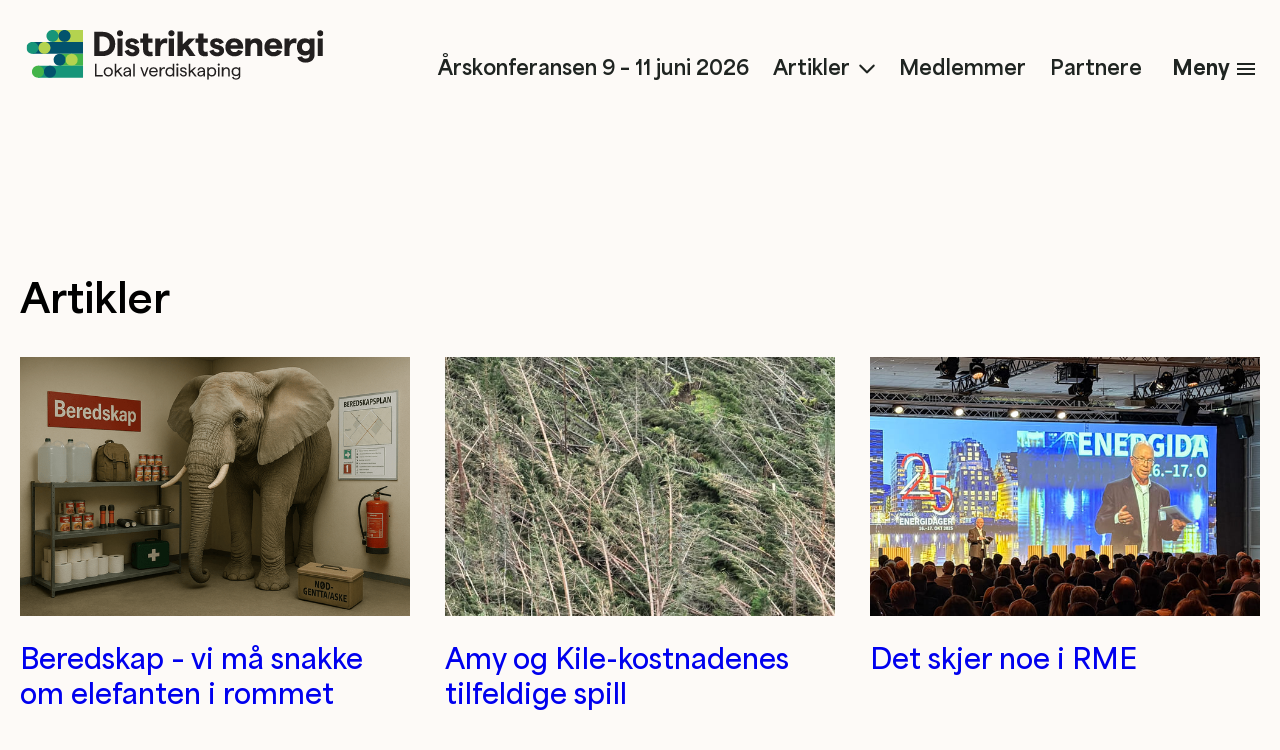

--- FILE ---
content_type: text/html; charset=UTF-8
request_url: https://www.distriktsenergi.no/artikler/2020/1/7/
body_size: 21582
content:
<!DOCTYPE html>
<html lang="nb-NO" class="no-js">
<head>
		<meta charset="UTF-8">
	<meta name="viewport" content="width=device-width, initial-scale=1, shrink-to-fit=no">
	<meta name="theme-color" content="#000000"> <!-- @TODO: set theme color. -->
	<meta name='robots' content='index, follow, max-image-preview:large, max-snippet:-1, max-video-preview:-1' />
	<style>img:is([sizes="auto" i], [sizes^="auto," i]) { contain-intrinsic-size: 3000px 1500px }</style>
	<script>
    document.documentElement.className = document.documentElement.className.replace(/(^|\s)no-js(\s|$)/, '$1js$2');
</script>

	<!-- This site is optimized with the Yoast SEO plugin v25.0 - https://yoast.com/wordpress/plugins/seo/ -->
	<title>Distriktsenergi -</title>
	<link rel="canonical" href="https://www.distriktsenergi.no/" />
	<link rel="next" href="https://www.distriktsenergi.no/page/2/" />
	<meta property="og:locale" content="nb_NO" />
	<meta property="og:type" content="website" />
	<meta property="og:title" content="Distriktsenergi" />
	<meta property="og:url" content="https://www.distriktsenergi.no/" />
	<meta property="og:site_name" content="Distriktsenergi" />
	<meta name="twitter:card" content="summary_large_image" />
	<script type="application/ld+json" class="yoast-schema-graph">{"@context":"https://schema.org","@graph":[{"@type":"CollectionPage","@id":"https://www.distriktsenergi.no/","url":"https://www.distriktsenergi.no/","name":"Distriktsenergi -","isPartOf":{"@id":"https://www.distriktsenergi.no/#website"},"breadcrumb":{"@id":"https://www.distriktsenergi.no/#breadcrumb"},"inLanguage":"nb-NO"},{"@type":"BreadcrumbList","@id":"https://www.distriktsenergi.no/#breadcrumb","itemListElement":[{"@type":"ListItem","position":1,"name":"Home"}]},{"@type":"WebSite","@id":"https://www.distriktsenergi.no/#website","url":"https://www.distriktsenergi.no/","name":"Distriktsenergi","description":"","potentialAction":[{"@type":"SearchAction","target":{"@type":"EntryPoint","urlTemplate":"https://www.distriktsenergi.no/?s={search_term_string}"},"query-input":{"@type":"PropertyValueSpecification","valueRequired":true,"valueName":"search_term_string"}}],"inLanguage":"nb-NO"}]}</script>
	<!-- / Yoast SEO plugin. -->


<link rel='dns-prefetch' href='//plausible.io' />
<link rel='dns-prefetch' href='//distriktsenergi.wpd.digital' />
<link rel='dns-prefetch' href='//media.wpd.digital' />
<script>
window._wpemojiSettings = {"baseUrl":"https:\/\/s.w.org\/images\/core\/emoji\/15.1.0\/72x72\/","ext":".png","svgUrl":"https:\/\/s.w.org\/images\/core\/emoji\/15.1.0\/svg\/","svgExt":".svg","source":{"concatemoji":"https:\/\/distriktsenergi.wpd.digital\/wp\/wp-includes\/js\/wp-emoji-release.min.js?ver=6.8"}};
/*! This file is auto-generated */
!function(i,n){var o,s,e;function c(e){try{var t={supportTests:e,timestamp:(new Date).valueOf()};sessionStorage.setItem(o,JSON.stringify(t))}catch(e){}}function p(e,t,n){e.clearRect(0,0,e.canvas.width,e.canvas.height),e.fillText(t,0,0);var t=new Uint32Array(e.getImageData(0,0,e.canvas.width,e.canvas.height).data),r=(e.clearRect(0,0,e.canvas.width,e.canvas.height),e.fillText(n,0,0),new Uint32Array(e.getImageData(0,0,e.canvas.width,e.canvas.height).data));return t.every(function(e,t){return e===r[t]})}function u(e,t,n){switch(t){case"flag":return n(e,"\ud83c\udff3\ufe0f\u200d\u26a7\ufe0f","\ud83c\udff3\ufe0f\u200b\u26a7\ufe0f")?!1:!n(e,"\ud83c\uddfa\ud83c\uddf3","\ud83c\uddfa\u200b\ud83c\uddf3")&&!n(e,"\ud83c\udff4\udb40\udc67\udb40\udc62\udb40\udc65\udb40\udc6e\udb40\udc67\udb40\udc7f","\ud83c\udff4\u200b\udb40\udc67\u200b\udb40\udc62\u200b\udb40\udc65\u200b\udb40\udc6e\u200b\udb40\udc67\u200b\udb40\udc7f");case"emoji":return!n(e,"\ud83d\udc26\u200d\ud83d\udd25","\ud83d\udc26\u200b\ud83d\udd25")}return!1}function f(e,t,n){var r="undefined"!=typeof WorkerGlobalScope&&self instanceof WorkerGlobalScope?new OffscreenCanvas(300,150):i.createElement("canvas"),a=r.getContext("2d",{willReadFrequently:!0}),o=(a.textBaseline="top",a.font="600 32px Arial",{});return e.forEach(function(e){o[e]=t(a,e,n)}),o}function t(e){var t=i.createElement("script");t.src=e,t.defer=!0,i.head.appendChild(t)}"undefined"!=typeof Promise&&(o="wpEmojiSettingsSupports",s=["flag","emoji"],n.supports={everything:!0,everythingExceptFlag:!0},e=new Promise(function(e){i.addEventListener("DOMContentLoaded",e,{once:!0})}),new Promise(function(t){var n=function(){try{var e=JSON.parse(sessionStorage.getItem(o));if("object"==typeof e&&"number"==typeof e.timestamp&&(new Date).valueOf()<e.timestamp+604800&&"object"==typeof e.supportTests)return e.supportTests}catch(e){}return null}();if(!n){if("undefined"!=typeof Worker&&"undefined"!=typeof OffscreenCanvas&&"undefined"!=typeof URL&&URL.createObjectURL&&"undefined"!=typeof Blob)try{var e="postMessage("+f.toString()+"("+[JSON.stringify(s),u.toString(),p.toString()].join(",")+"));",r=new Blob([e],{type:"text/javascript"}),a=new Worker(URL.createObjectURL(r),{name:"wpTestEmojiSupports"});return void(a.onmessage=function(e){c(n=e.data),a.terminate(),t(n)})}catch(e){}c(n=f(s,u,p))}t(n)}).then(function(e){for(var t in e)n.supports[t]=e[t],n.supports.everything=n.supports.everything&&n.supports[t],"flag"!==t&&(n.supports.everythingExceptFlag=n.supports.everythingExceptFlag&&n.supports[t]);n.supports.everythingExceptFlag=n.supports.everythingExceptFlag&&!n.supports.flag,n.DOMReady=!1,n.readyCallback=function(){n.DOMReady=!0}}).then(function(){return e}).then(function(){var e;n.supports.everything||(n.readyCallback(),(e=n.source||{}).concatemoji?t(e.concatemoji):e.wpemoji&&e.twemoji&&(t(e.twemoji),t(e.wpemoji)))}))}((window,document),window._wpemojiSettings);
</script>
<style id='wp-emoji-styles-inline-css'>

	img.wp-smiley, img.emoji {
		display: inline !important;
		border: none !important;
		box-shadow: none !important;
		height: 1em !important;
		width: 1em !important;
		margin: 0 0.07em !important;
		vertical-align: -0.1em !important;
		background: none !important;
		padding: 0 !important;
	}
</style>
<link rel='stylesheet' id='wp-block-library-css' href='https://distriktsenergi.wpd.digital/wp/wp-includes/css/dist/block-library/style.min.css?ver=6.8' media='print' onload='this.media="all";this.onload=null;' />
<noscript>
<link rel='stylesheet' id='wp-block-library-css' href='https://distriktsenergi.wpd.digital/wp/wp-includes/css/dist/block-library/style.min.css?ver=6.8' media='all' />
</noscript>
<style id='classic-theme-styles-inline-css'>
/*! This file is auto-generated */
.wp-block-button__link{color:#fff;background-color:#32373c;border-radius:9999px;box-shadow:none;text-decoration:none;padding:calc(.667em + 2px) calc(1.333em + 2px);font-size:1.125em}.wp-block-file__button{background:#32373c;color:#fff;text-decoration:none}
</style>
<style id='global-styles-inline-css'>
:root{--wp--preset--aspect-ratio--square: 1;--wp--preset--aspect-ratio--4-3: 4/3;--wp--preset--aspect-ratio--3-4: 3/4;--wp--preset--aspect-ratio--3-2: 3/2;--wp--preset--aspect-ratio--2-3: 2/3;--wp--preset--aspect-ratio--16-9: 16/9;--wp--preset--aspect-ratio--9-16: 9/16;--wp--preset--color--black: #000000;--wp--preset--color--cyan-bluish-gray: #abb8c3;--wp--preset--color--white: #ffffff;--wp--preset--color--pale-pink: #f78da7;--wp--preset--color--vivid-red: #cf2e2e;--wp--preset--color--luminous-vivid-orange: #ff6900;--wp--preset--color--luminous-vivid-amber: #fcb900;--wp--preset--color--light-green-cyan: #7bdcb5;--wp--preset--color--vivid-green-cyan: #00d084;--wp--preset--color--pale-cyan-blue: #8ed1fc;--wp--preset--color--vivid-cyan-blue: #0693e3;--wp--preset--color--vivid-purple: #9b51e0;--wp--preset--gradient--vivid-cyan-blue-to-vivid-purple: linear-gradient(135deg,rgba(6,147,227,1) 0%,rgb(155,81,224) 100%);--wp--preset--gradient--light-green-cyan-to-vivid-green-cyan: linear-gradient(135deg,rgb(122,220,180) 0%,rgb(0,208,130) 100%);--wp--preset--gradient--luminous-vivid-amber-to-luminous-vivid-orange: linear-gradient(135deg,rgba(252,185,0,1) 0%,rgba(255,105,0,1) 100%);--wp--preset--gradient--luminous-vivid-orange-to-vivid-red: linear-gradient(135deg,rgba(255,105,0,1) 0%,rgb(207,46,46) 100%);--wp--preset--gradient--very-light-gray-to-cyan-bluish-gray: linear-gradient(135deg,rgb(238,238,238) 0%,rgb(169,184,195) 100%);--wp--preset--gradient--cool-to-warm-spectrum: linear-gradient(135deg,rgb(74,234,220) 0%,rgb(151,120,209) 20%,rgb(207,42,186) 40%,rgb(238,44,130) 60%,rgb(251,105,98) 80%,rgb(254,248,76) 100%);--wp--preset--gradient--blush-light-purple: linear-gradient(135deg,rgb(255,206,236) 0%,rgb(152,150,240) 100%);--wp--preset--gradient--blush-bordeaux: linear-gradient(135deg,rgb(254,205,165) 0%,rgb(254,45,45) 50%,rgb(107,0,62) 100%);--wp--preset--gradient--luminous-dusk: linear-gradient(135deg,rgb(255,203,112) 0%,rgb(199,81,192) 50%,rgb(65,88,208) 100%);--wp--preset--gradient--pale-ocean: linear-gradient(135deg,rgb(255,245,203) 0%,rgb(182,227,212) 50%,rgb(51,167,181) 100%);--wp--preset--gradient--electric-grass: linear-gradient(135deg,rgb(202,248,128) 0%,rgb(113,206,126) 100%);--wp--preset--gradient--midnight: linear-gradient(135deg,rgb(2,3,129) 0%,rgb(40,116,252) 100%);--wp--preset--font-size--small: 13px;--wp--preset--font-size--medium: 20px;--wp--preset--font-size--large: 36px;--wp--preset--font-size--x-large: 42px;--wp--preset--spacing--20: 0.44rem;--wp--preset--spacing--30: 0.67rem;--wp--preset--spacing--40: 1rem;--wp--preset--spacing--50: 1.5rem;--wp--preset--spacing--60: 2.25rem;--wp--preset--spacing--70: 3.38rem;--wp--preset--spacing--80: 5.06rem;--wp--preset--shadow--natural: 6px 6px 9px rgba(0, 0, 0, 0.2);--wp--preset--shadow--deep: 12px 12px 50px rgba(0, 0, 0, 0.4);--wp--preset--shadow--sharp: 6px 6px 0px rgba(0, 0, 0, 0.2);--wp--preset--shadow--outlined: 6px 6px 0px -3px rgba(255, 255, 255, 1), 6px 6px rgba(0, 0, 0, 1);--wp--preset--shadow--crisp: 6px 6px 0px rgba(0, 0, 0, 1);}:where(.is-layout-flex){gap: 0.5em;}:where(.is-layout-grid){gap: 0.5em;}body .is-layout-flex{display: flex;}.is-layout-flex{flex-wrap: wrap;align-items: center;}.is-layout-flex > :is(*, div){margin: 0;}body .is-layout-grid{display: grid;}.is-layout-grid > :is(*, div){margin: 0;}:where(.wp-block-columns.is-layout-flex){gap: 2em;}:where(.wp-block-columns.is-layout-grid){gap: 2em;}:where(.wp-block-post-template.is-layout-flex){gap: 1.25em;}:where(.wp-block-post-template.is-layout-grid){gap: 1.25em;}.has-black-color{color: var(--wp--preset--color--black) !important;}.has-cyan-bluish-gray-color{color: var(--wp--preset--color--cyan-bluish-gray) !important;}.has-white-color{color: var(--wp--preset--color--white) !important;}.has-pale-pink-color{color: var(--wp--preset--color--pale-pink) !important;}.has-vivid-red-color{color: var(--wp--preset--color--vivid-red) !important;}.has-luminous-vivid-orange-color{color: var(--wp--preset--color--luminous-vivid-orange) !important;}.has-luminous-vivid-amber-color{color: var(--wp--preset--color--luminous-vivid-amber) !important;}.has-light-green-cyan-color{color: var(--wp--preset--color--light-green-cyan) !important;}.has-vivid-green-cyan-color{color: var(--wp--preset--color--vivid-green-cyan) !important;}.has-pale-cyan-blue-color{color: var(--wp--preset--color--pale-cyan-blue) !important;}.has-vivid-cyan-blue-color{color: var(--wp--preset--color--vivid-cyan-blue) !important;}.has-vivid-purple-color{color: var(--wp--preset--color--vivid-purple) !important;}.has-black-background-color{background-color: var(--wp--preset--color--black) !important;}.has-cyan-bluish-gray-background-color{background-color: var(--wp--preset--color--cyan-bluish-gray) !important;}.has-white-background-color{background-color: var(--wp--preset--color--white) !important;}.has-pale-pink-background-color{background-color: var(--wp--preset--color--pale-pink) !important;}.has-vivid-red-background-color{background-color: var(--wp--preset--color--vivid-red) !important;}.has-luminous-vivid-orange-background-color{background-color: var(--wp--preset--color--luminous-vivid-orange) !important;}.has-luminous-vivid-amber-background-color{background-color: var(--wp--preset--color--luminous-vivid-amber) !important;}.has-light-green-cyan-background-color{background-color: var(--wp--preset--color--light-green-cyan) !important;}.has-vivid-green-cyan-background-color{background-color: var(--wp--preset--color--vivid-green-cyan) !important;}.has-pale-cyan-blue-background-color{background-color: var(--wp--preset--color--pale-cyan-blue) !important;}.has-vivid-cyan-blue-background-color{background-color: var(--wp--preset--color--vivid-cyan-blue) !important;}.has-vivid-purple-background-color{background-color: var(--wp--preset--color--vivid-purple) !important;}.has-black-border-color{border-color: var(--wp--preset--color--black) !important;}.has-cyan-bluish-gray-border-color{border-color: var(--wp--preset--color--cyan-bluish-gray) !important;}.has-white-border-color{border-color: var(--wp--preset--color--white) !important;}.has-pale-pink-border-color{border-color: var(--wp--preset--color--pale-pink) !important;}.has-vivid-red-border-color{border-color: var(--wp--preset--color--vivid-red) !important;}.has-luminous-vivid-orange-border-color{border-color: var(--wp--preset--color--luminous-vivid-orange) !important;}.has-luminous-vivid-amber-border-color{border-color: var(--wp--preset--color--luminous-vivid-amber) !important;}.has-light-green-cyan-border-color{border-color: var(--wp--preset--color--light-green-cyan) !important;}.has-vivid-green-cyan-border-color{border-color: var(--wp--preset--color--vivid-green-cyan) !important;}.has-pale-cyan-blue-border-color{border-color: var(--wp--preset--color--pale-cyan-blue) !important;}.has-vivid-cyan-blue-border-color{border-color: var(--wp--preset--color--vivid-cyan-blue) !important;}.has-vivid-purple-border-color{border-color: var(--wp--preset--color--vivid-purple) !important;}.has-vivid-cyan-blue-to-vivid-purple-gradient-background{background: var(--wp--preset--gradient--vivid-cyan-blue-to-vivid-purple) !important;}.has-light-green-cyan-to-vivid-green-cyan-gradient-background{background: var(--wp--preset--gradient--light-green-cyan-to-vivid-green-cyan) !important;}.has-luminous-vivid-amber-to-luminous-vivid-orange-gradient-background{background: var(--wp--preset--gradient--luminous-vivid-amber-to-luminous-vivid-orange) !important;}.has-luminous-vivid-orange-to-vivid-red-gradient-background{background: var(--wp--preset--gradient--luminous-vivid-orange-to-vivid-red) !important;}.has-very-light-gray-to-cyan-bluish-gray-gradient-background{background: var(--wp--preset--gradient--very-light-gray-to-cyan-bluish-gray) !important;}.has-cool-to-warm-spectrum-gradient-background{background: var(--wp--preset--gradient--cool-to-warm-spectrum) !important;}.has-blush-light-purple-gradient-background{background: var(--wp--preset--gradient--blush-light-purple) !important;}.has-blush-bordeaux-gradient-background{background: var(--wp--preset--gradient--blush-bordeaux) !important;}.has-luminous-dusk-gradient-background{background: var(--wp--preset--gradient--luminous-dusk) !important;}.has-pale-ocean-gradient-background{background: var(--wp--preset--gradient--pale-ocean) !important;}.has-electric-grass-gradient-background{background: var(--wp--preset--gradient--electric-grass) !important;}.has-midnight-gradient-background{background: var(--wp--preset--gradient--midnight) !important;}.has-small-font-size{font-size: var(--wp--preset--font-size--small) !important;}.has-medium-font-size{font-size: var(--wp--preset--font-size--medium) !important;}.has-large-font-size{font-size: var(--wp--preset--font-size--large) !important;}.has-x-large-font-size{font-size: var(--wp--preset--font-size--x-large) !important;}
:where(.wp-block-post-template.is-layout-flex){gap: 1.25em;}:where(.wp-block-post-template.is-layout-grid){gap: 1.25em;}
:where(.wp-block-columns.is-layout-flex){gap: 2em;}:where(.wp-block-columns.is-layout-grid){gap: 2em;}
:root :where(.wp-block-pullquote){font-size: 1.5em;line-height: 1.6;}
</style>
<link rel='stylesheet' id='theme-font-css' href='https://distriktsenergi.wpd.digital/wp-content/themes/distriktsenergi/assets/build/css/fonts-init.54938016445395d542d5.min.css' media='all' />
<link rel='stylesheet' id='theme-screen-css' href='https://distriktsenergi.wpd.digital/wp-content/themes/distriktsenergi/assets/build/css/screen.7fa883b2249fcc734599.min.css' media='all' />
<link rel='stylesheet' id='theme-print-css' href='https://distriktsenergi.wpd.digital/wp-content/themes/distriktsenergi/assets/build/css/print.31d6cfe0d16ae931b73c.min.css' media='print' />
<script defer data-domain='distriktsenergi.no' data-api='https://plausible.io/api/event' data-cfasync='false' src="https://plausible.io/js/plausible.outbound-links.js?ver=2.3.1" id="plausible-analytics-js"></script>
<script id="plausible-analytics-js-after">
window.plausible = window.plausible || function() { (window.plausible.q = window.plausible.q || []).push(arguments) }
</script>
<script id="theme-main-js-before">
var __PUBLIC_PATH__ = "https://distriktsenergi.wpd.digital/wp-content/themes/distriktsenergi/assets/build/";
var __INITIAL_STATE__ = {"total":343,"shown":17,"template":"archive"};
var themeSettings = {"rest_endpoints":{"documents":"wp\/v2\/document","documents_by_category":"wp\/v2\/document?document_category="},"rest_nonce":"a5267df56f","rest_url":"https:\/\/www.distriktsenergi.no\/wp-json\/","newsletter_popup":{"show":true,"delay":10}};
</script>
<script src="https://distriktsenergi.wpd.digital/wp-content/themes/distriktsenergi/assets/build/js/main.f2adb52da0c3b260f050.min.js" id="theme-main-js"></script>
<link rel="https://api.w.org/" href="https://www.distriktsenergi.no/wp-json/" /><meta name='plausible-analytics-version' content='2.3.1' />
<link rel="icon" href="https://media.wpd.digital/distriktsenergi/uploads/2023/05/cropped-Distriktsenergifavicon-512x512-1-32x32.png" sizes="32x32" />
<link rel="icon" href="https://media.wpd.digital/distriktsenergi/uploads/2023/05/cropped-Distriktsenergifavicon-512x512-1-192x192.png" sizes="192x192" />
<link rel="apple-touch-icon" href="https://media.wpd.digital/distriktsenergi/uploads/2023/05/cropped-Distriktsenergifavicon-512x512-1-180x180.png" />
<meta name="msapplication-TileImage" content="https://media.wpd.digital/distriktsenergi/uploads/2023/05/cropped-Distriktsenergifavicon-512x512-1-270x270.png" />
</head>
<body class="home blog wp-embed-responsive wp-theme-distriktsenergi with-hovers not-editor">
<svg style="position:absolute;width:0;height:0" xmlns="http://www.w3.org/2000/svg"><defs><symbol viewBox="0 0 80 80" fill="none" id="apple-podcast"><path fill-rule="evenodd" clip-rule="evenodd" d="M78.427 69.333c-.774 1.974-2.56 4.747-5.12 6.72-1.467 1.12-3.227 2.214-5.627 2.934C65.12 79.76 61.947 80 58 80H22c-3.947 0-7.093-.267-9.68-1.013-2.4-.72-4.16-1.787-5.627-2.934-2.533-1.946-4.346-4.746-5.12-6.72C.027 65.36 0 60.853 0 58V22c0-2.853.027-7.36 1.573-11.333.774-1.974 2.56-4.747 5.12-6.72C8.16 2.827 9.92 1.733 12.32 1.013 14.907.267 18.053 0 22 0h36c3.947 0 7.093.267 9.68 1.013 2.4.72 4.16 1.787 5.627 2.934 2.533 1.946 4.346 4.746 5.12 6.72C80 14.64 80 19.173 80 22v36c0 2.853-.027 7.36-1.573 11.333Z" fill="#00536D"/><path d="M46.854 48.293c-.107-.96-.427-1.653-1.067-2.293-1.2-1.253-3.306-2.08-5.786-2.08-2.48 0-4.587.8-5.787 2.08-.614.667-.96 1.333-1.067 2.293-.213 1.867-.08 3.467.134 6.054.213 2.453.613 5.733 1.12 9.04.373 2.373.666 3.653.933 4.56.453 1.493 2.08 2.773 4.666 2.773 2.587 0 4.24-1.307 4.667-2.773.267-.907.56-2.187.933-4.56.507-3.334.907-6.587 1.12-9.04.24-2.587.347-4.187.134-6.054Zm-.294-13.6a6.555 6.555 0 0 1-6.56 6.56 6.555 6.555 0 0 1-6.56-6.56 6.555 6.555 0 0 1 6.56-6.56c3.627 0 6.56 2.96 6.56 6.56Z" fill="#fff"/><path d="M39.92 8.853c-15.307.054-27.84 12.48-28.053 27.787-.16 12.4 7.76 23.013 18.826 26.907.267.106.534-.134.507-.4-.133-.96-.293-1.92-.4-2.88a1.057 1.057 0 0 0-.56-.774c-8.747-3.813-14.853-12.586-14.747-22.746.134-13.334 11.014-24.187 24.32-24.294C53.44 12.347 64.56 23.387 64.56 36.987c0 10.053-6.08 18.693-14.747 22.506a.906.906 0 0 0-.56.774l-.4 2.88c-.053.293.24.506.507.4 10.96-3.84 18.827-14.294 18.827-26.56-.054-15.52-12.72-28.16-28.267-28.134Z" fill="#fff"/><path d="M39.28 18.187c-9.973.373-17.973 8.613-18.107 18.586-.08 6.56 3.2 12.374 8.24 15.814.24.16.587-.027.587-.32a26.25 26.25 0 0 1-.027-3.227 1.086 1.086 0 0 0-.373-.907 15.248 15.248 0 0 1-4.827-11.52c.214-8 6.64-14.506 14.64-14.826 8.694-.347 15.84 6.64 15.84 15.226 0 4.374-1.866 8.32-4.826 11.12-.24.24-.374.56-.374.907.054 1.04.027 2.053-.026 3.2-.027.293.32.507.586.32 4.96-3.387 8.24-9.12 8.24-15.573C58.88 26.373 50 17.76 39.28 18.187Z" fill="#fff"/></symbol><symbol viewBox="0 0 21 21" fill="none" id="arrow"><path d="m10.992 4.594 5.906 5.906-5.906 5.906m5.086-5.906H4.102" stroke="currentColor" stroke-width="2" stroke-linecap="round" stroke-linejoin="round"/></symbol><symbol viewBox="0 0 27 27" fill="none" id="arrow-green"><path d="m14.133 5.906 7.594 7.594-7.594 7.594m6.539-7.594H5.273" stroke="#1A9779" stroke-width="2" stroke-linecap="round" stroke-linejoin="round"/></symbol><symbol viewBox="0 0 27 27" fill="none" id="article"><path d="M23.198 5.906h-1.256a.005.005 0 0 0-.005.005v16.026a1.687 1.687 0 1 0 3.375 0V8.02a2.114 2.114 0 0 0-2.114-2.114Z" fill="#1A9779"/><path d="M20.25 21.938V3.797a2.11 2.11 0 0 0-2.11-2.11H3.798a2.11 2.11 0 0 0-2.11 2.11v18.562a2.953 2.953 0 0 0 2.954 2.953h18.08a.06.06 0 0 0 .06-.06.06.06 0 0 0-.045-.058 3.38 3.38 0 0 1-2.486-3.256ZM5.062 6.75a.844.844 0 0 1 .844-.844h3.375a.844.844 0 0 1 .844.844v3.375a.844.844 0 0 1-.844.844H5.906a.844.844 0 0 1-.843-.844V6.75Zm10.97 14.344H5.93a.86.86 0 0 1-.866-.803.844.844 0 0 1 .842-.885h10.102a.86.86 0 0 1 .866.803.845.845 0 0 1-.843.885Zm0-3.375H5.93a.86.86 0 0 1-.866-.803.844.844 0 0 1 .842-.885h10.102a.86.86 0 0 1 .866.803.845.845 0 0 1-.843.885Zm0-3.375H5.93a.86.86 0 0 1-.866-.803.844.844 0 0 1 .842-.885h10.102a.86.86 0 0 1 .866.803.845.845 0 0 1-.843.885Zm0-3.375H12.68a.86.86 0 0 1-.866-.803.845.845 0 0 1 .842-.885h3.351a.86.86 0 0 1 .867.803.845.845 0 0 1-.843.885Zm0-3.375H12.68a.86.86 0 0 1-.866-.803.845.845 0 0 1 .842-.885h3.351a.86.86 0 0 1 .867.803.845.845 0 0 1-.843.885Z" fill="#1A9779"/></symbol><symbol viewBox="0 0 12 12" fill="none" id="close"><path d="m1 1 10 10M1 11 11 1" stroke="currentColor" stroke-width="2" stroke-linecap="round"/></symbol><symbol viewBox="0 0 517 612" fill="none" id="conference"><path d="M0-367v698h129v-698H0Z" fill="#B4D34F"/><path d="M129.224 331.297c0-35.704-28.936-64.64-64.64-64.64S.006 295.655.006 331.297c0 35.642 28.936 64.64 64.64 64.64s64.64-28.936 64.64-64.64" fill="#169579"/><path d="M129.218 202.075c0-35.704-28.936-64.64-64.64-64.64S0 166.371 0 202.075c0 35.705 28.936 64.641 64.64 64.641s64.64-28.936 64.64-64.641" fill="#02536D"/><path d="M129-367v914h129v-914H129Z" fill="#169579"/><path d="M258.502 546.699c0-35.705-28.936-64.641-64.64-64.641-35.704.001-64.64 28.936-64.64 64.641 0 35.704 28.936 64.64 64.64 64.64s64.64-28.936 64.64-64.64Z" fill="#B4D34F"/><path d="M258.502 417.477c0-35.704-28.936-64.64-64.64-64.64s-64.64 28.936-64.64 64.64 28.936 64.64 64.64 64.64 64.64-28.936 64.64-64.64Z" fill="#02536D"/><path d="M258-367v622h130v-622H258Z" fill="#44B449"/><path d="M387.717 254.668c0-35.705-28.936-64.641-64.64-64.641s-64.64 28.936-64.64 64.641c0 35.704 28.936 64.64 64.64 64.64s64.64-28.936 64.64-64.64Z" fill="#169579"/><path d="M387.717 125.391c0-35.704-28.936-64.64-64.64-64.64s-64.64 28.936-64.64 64.64c0 35.705 28.936 64.64 64.64 64.64s64.64-28.935 64.64-64.64Z" fill="#B4D34F"/><path d="M388-367v855h129v-855H388Z" fill="#169579"/><path d="M517 487.649c0-35.705-28.936-64.641-64.64-64.641s-64.64 28.936-64.64 64.641c0 35.704 28.936 64.64 64.64 64.64S517 523.353 517 487.649Z" fill="#B4D34F"/><path d="M517 358.427c0-35.704-28.936-64.64-64.64-64.64s-64.64 28.936-64.64 64.64 28.936 64.64 64.64 64.64S517 394.131 517 358.427Z" fill="#02536D"/></symbol><symbol viewBox="0 0 18 18" fill="none" id="cross"><path d="M17 16.528 1.444.972m15.707.207L1.594 16.735" stroke="#D34040" stroke-width="2"/></symbol><symbol viewBox="0 0 20 20" fill="none" id="document"><path d="M16.719 8.75H11.25a1.875 1.875 0 0 1-1.875-1.875V1.406a.156.156 0 0 0-.156-.156H5.625a2.5 2.5 0 0 0-2.5 2.5v12.5a2.5 2.5 0 0 0 2.5 2.5h8.75a2.5 2.5 0 0 0 2.5-2.5V8.906a.156.156 0 0 0-.156-.156ZM13.125 15h-6.25a.625.625 0 1 1 0-1.25h6.25a.624.624 0 1 1 0 1.25Zm0-3.125h-6.25a.625.625 0 1 1 0-1.25h6.25a.624.624 0 1 1 0 1.25Z" fill="#1A9779"/><path d="m16.376 7.367-5.618-5.618a.078.078 0 0 0-.133.055v5.071a.625.625 0 0 0 .625.625h5.07a.078.078 0 0 0 .056-.133Z" fill="#1A9779"/></symbol><symbol viewBox="0 0 27 27" fill="none" id="email"><path d="M22.36 4.219H4.64a2.956 2.956 0 0 0-2.952 2.953v12.656a2.956 2.956 0 0 0 2.953 2.953h17.718a2.956 2.956 0 0 0 2.953-2.953V7.172a2.956 2.956 0 0 0-2.953-2.953Zm-.748 4.885-7.594 5.906a.844.844 0 0 1-1.036 0L5.388 9.104A.844.844 0 1 1 6.424 7.77l7.076 5.504 7.076-5.504a.844.844 0 0 1 1.036 1.333Z" fill="currentColor"/></symbol><symbol viewBox="0 0 24 24" fill="none" id="facebook"><path fill-rule="evenodd" clip-rule="evenodd" d="M22.5 12.063c0-5.798-4.702-10.5-10.5-10.5S1.5 6.265 1.5 12.063c0 5.241 3.84 9.585 8.86 10.373V15.1H7.692v-3.037h2.666V9.75c0-2.63 1.568-4.085 3.966-4.085 1.15 0 2.351.205 2.351.205v2.584h-1.324c-1.304 0-1.712.81-1.712 1.64v1.97h2.912l-.465 3.036H13.64v7.337c5.02-.788 8.859-5.132 8.859-10.374Z" fill="currentColor"/></symbol><symbol viewBox="0 0 21 21" fill="none" id="home"><path d="M10.728 4.154a.328.328 0 0 0-.454 0l-7.55 7.213a.328.328 0 0 0-.102.238l-.001 6.77a1.313 1.313 0 0 0 1.312 1.313h3.942a.656.656 0 0 0 .656-.657v-5.578a.328.328 0 0 1 .328-.328h3.282a.328.328 0 0 1 .328.328v5.578a.656.656 0 0 0 .656.657h3.94a1.313 1.313 0 0 0 1.312-1.313v-6.77a.328.328 0 0 0-.1-.238l-7.549-7.213Z" fill="#231F20"/><path d="m20.135 10.014-3.068-2.935V2.625a.656.656 0 0 0-.656-.656h-1.969a.656.656 0 0 0-.656.656v1.313L11.41 1.666a1.277 1.277 0 0 0-.91-.353c-.356 0-.686.128-.908.353L.868 10.013a.67.67 0 0 0-.055.918.656.656 0 0 0 .95.043l8.511-8.132a.328.328 0 0 1 .454 0l8.512 8.132a.656.656 0 0 0 .926-.018.673.673 0 0 0-.031-.942Z" fill="#231F20"/></symbol><symbol viewBox="0 0 17 17" fill="none" id="info"><path d="M8.5.297C3.977.297.297 3.977.297 8.5s3.68 8.203 8.203 8.203 8.203-3.68 8.203-8.203S13.023.297 8.5.297Zm0 3.363a1.066 1.066 0 1 1 0 2.133 1.066 1.066 0 0 1 0-2.133Zm1.969 9.27h-3.61a.657.657 0 0 1 0-1.313h1.149v-3.61h-.656a.656.656 0 1 1 0-1.312h1.312a.656.656 0 0 1 .656.657v4.265h1.149a.656.656 0 1 1 0 1.313Z" fill="currentColor"/></symbol><symbol viewBox="0 0 58 42" fill="none" id="intro-bullet"><circle cx="37" cy="21" r="21" fill="#B6D54F"/><path d="M46 21 16 38.32V3.68L46 21Z" fill="#1A9779"/><path fill="#1A9779" d="M0 16h32v10H0z"/></symbol><symbol viewBox="0 0 27 27" fill="none" id="link"><path d="M10.582 18.563H7.594a5.063 5.063 0 0 1 0-10.125h2.922m5.968 0h2.922a5.063 5.063 0 0 1 0 10.124H16.42M8.916 13.5h9.274" stroke="currentColor" stroke-width="2" stroke-linecap="round" stroke-linejoin="round"/></symbol><symbol viewBox="0 0 24 24" fill="none" id="linkedin"><path d="M20.82 1.5H3.294c-.957 0-1.794.69-1.794 1.635v17.566c0 .951.837 1.799 1.794 1.799h17.521c.963 0 1.685-.854 1.685-1.8V3.136c.006-.946-.722-1.635-1.68-1.635ZM8.01 19.005H5V9.65h3.01v9.354ZM6.61 8.228h-.022c-.963 0-1.586-.716-1.586-1.613C5.002 5.7 5.642 5 6.626 5c.984 0 1.587.695 1.608 1.614 0 .897-.624 1.613-1.625 1.613Zm12.395 10.777h-3.009V13.89c0-1.225-.438-2.063-1.526-2.063-.832 0-1.324.563-1.543 1.111-.082.197-.104.465-.104.739v5.328H9.815V9.65h3.008v1.301c.438-.623 1.122-1.52 2.713-1.52 1.975 0 3.469 1.301 3.469 4.108v5.465Z" fill="currentColor"/></symbol><symbol viewBox="0 0 21 21" fill="none" id="location"><path d="M10.5 9.188a1.312 1.312 0 1 0 0-2.625 1.312 1.312 0 0 0 0 2.625Z" fill="currentColor"/><path d="M10.5 1.313c-3.618 0-6.563 2.815-6.563 6.275 0 1.647.752 3.839 2.233 6.512 1.189 2.147 2.565 4.088 3.28 5.054a1.303 1.303 0 0 0 2.102 0c.714-.966 2.091-2.907 3.28-5.054 1.48-2.673 2.23-4.864 2.23-6.512 0-3.46-2.944-6.276-6.562-6.276Zm0 9.187a2.625 2.625 0 1 1 0-5.25 2.625 2.625 0 0 1 0 5.25Z" fill="currentColor"/></symbol><symbol viewBox="0 0 416 70" fill="none" id="logo-dark"><g clip-path="url(#logo-dark_clip0_701_4666)"><path d="M79.23 0H36.47v16.672h42.76V0Z" fill="#B4D34F"/><path d="M36.471 16.672c4.651 0 8.417-3.735 8.417-8.336C44.888 3.735 41.122 0 36.472 0c-4.651 0-8.417 3.735-8.417 8.336 0 4.601 3.771 8.336 8.416 8.336Z" fill="#169579"/><path d="M53.309 16.672c4.65 0 8.416-3.735 8.416-8.336 0-4.601-3.77-8.336-8.416-8.336-4.646 0-8.416 3.735-8.416 8.336 0 4.601 3.77 8.336 8.416 8.336Zm25.921 0H8.415v16.672H79.23V16.672Z" fill="#02536D"/><path d="M8.416 33.35c4.65 0 8.416-3.735 8.416-8.337 0-4.601-3.77-8.336-8.416-8.336-4.645 0-8.416 3.73-8.416 8.331 0 4.602 3.77 8.336 8.416 8.336" fill="#169579"/><path d="M25.248 33.35c4.651 0 8.416-3.735 8.416-8.337 0-4.601-3.77-8.336-8.416-8.336-4.645 0-8.416 3.735-8.416 8.336 0 4.602 3.77 8.336 8.416 8.336Z" fill="#B4D34F"/><path d="M79.234 33.35H46.46v16.672h32.774V33.35Z" fill="#44B449"/><path d="M46.46 50.022c4.651 0 8.416-3.735 8.416-8.336 0-4.602-3.77-8.337-8.416-8.337-4.645 0-8.416 3.735-8.416 8.337 0 4.6 3.77 8.336 8.416 8.336Z" fill="#02536D"/><path d="M63.293 50.022c4.65 0 8.416-3.735 8.416-8.336 0-4.602-3.77-8.337-8.416-8.337-4.646 0-8.416 3.735-8.416 8.337 0 4.6 3.77 8.336 8.416 8.336Z" fill="#B4D34F"/><path d="M79.234 50.022H16.108v16.672h63.126V50.022Z" fill="#169579"/><path d="M16.108 66.694c4.651 0 8.416-3.735 8.416-8.336 0-4.602-3.77-8.336-8.416-8.336-4.645 0-8.416 3.734-8.416 8.336 0 4.601 3.77 8.336 8.416 8.336Z" fill="#44B449"/><path d="M32.94 66.694c4.651 0 8.417-3.735 8.417-8.336 0-4.602-3.771-8.336-8.416-8.336-4.646 0-8.417 3.734-8.417 8.336 0 4.601 3.771 8.336 8.416 8.336Z" fill="#02536D"/><path d="M414.936 12.045h-7.198v24.436h7.198V12.045Zm-3.625-3.25c2.495 0 4.406-1.893 4.406-4.266S413.811.31 411.311.31s-4.26 1.889-4.26 4.22c0 2.332 1.812 4.266 4.26 4.266ZM377.782 18.88l.443-6.835c-.688-.242-1.813-.387-2.641-.387-2.937 0-6.119 1.986-7.244 4.607v-4.22h-7.198v24.436h7.198v-8.826c0-6.933 3.083-9.358 6.312-9.358 1.125 0 2.302.196 3.13.583Zm-71.261 17.6h7.192V25.768c0-5.04 1.761-7.805 5.187-7.805 2.594 0 4.261 1.795 4.261 4.462v14.062h7.145v-15.95c0-5.38-3.625-8.873-9.057-8.873-3.38 0-6.067 1.501-7.536 3.637v-3.25h-7.192v24.436-.005Zm-39.43.388c5.776 0 9.693-3.586 9.693-7.805 0-9.889-13.265-6.69-13.265-10.57 0-1.068 1.125-1.743 2.739-1.743 1.615 0 3.672 1.016 4.307 3.25l5.776-2.379c-1.125-3.538-5.286-5.963-10.328-5.963-5.432 0-8.812 3.198-8.812 7.031 0 9.26 13.067 6.69 13.067 10.518 0 1.357-1.27 2.28-3.182 2.28-2.739 0-4.65-1.888-5.239-4.168l-5.776 2.229c1.271 3.683 4.995 7.32 11.015 7.32m-13.046-.63-.489-6.159c-.834.438-1.906.583-2.792.583-1.76 0-2.937-1.259-2.937-3.44v-9.26h5.973v-5.917h-5.973V4.968h-7.198v7.077h-3.916v5.917h3.916v10.183c0 5.916 4.063 8.728 9.401 8.728 1.469 0 2.838-.243 4.015-.63m-25.753.237h8.567l-10.473-14.835 9.739-9.6h-9.005l-8.223 8V2.157h-7.245v34.325h7.245v-7.418l2.692-2.667 6.703 10.085Zm-21.728-24.435h-7.197v24.436h7.197V12.045Zm-3.625-3.25c2.495 0 4.406-1.893 4.406-4.266S205.429.31 202.934.31c-2.494 0-4.26 1.889-4.26 4.22 0 2.332 1.813 4.266 4.26 4.266Zm-6.041 10.085.443-6.835c-.688-.242-1.813-.387-2.641-.387-2.937 0-6.119 1.986-7.244 4.607v-4.22h-7.197v24.436h7.197v-8.826c0-6.933 3.083-9.358 6.312-9.358 1.125 0 2.302.196 3.13.583Zm-20.118 17.358-.49-6.159c-.833.438-1.906.583-2.791.583-1.761 0-2.938-1.259-2.938-3.44v-9.26h5.974v-5.917h-5.974V4.968h-7.197v7.077h-3.917v5.917h3.917v10.183c0 5.916 4.062 8.728 9.4 8.728a12.94 12.94 0 0 0 4.016-.63m-28.29.625c5.775 0 9.692-3.586 9.692-7.805 0-9.889-13.265-6.69-13.265-10.57 0-1.068 1.125-1.743 2.74-1.743 1.614 0 3.671 1.016 4.307 3.25l5.775-2.379c-1.125-3.538-5.286-5.963-10.327-5.963-5.432 0-8.812 3.198-8.812 7.031 0 9.26 13.067 6.69 13.067 10.518 0 1.357-1.271 2.28-3.182 2.28-2.74 0-4.651-1.888-5.24-4.168l-5.775 2.229c1.27 3.683 4.994 7.32 11.015 7.32m-13.895-24.823h-7.198v24.436h7.198V12.045Zm-3.625-3.25c2.495 0 4.406-1.893 4.406-4.266S133.46.31 130.96.31s-4.26 1.889-4.26 4.22c0 2.332 1.812 4.266 4.26 4.266ZM95.915 47.417h2.297v15.465h8.765v2.053H95.91V47.422l.005-.005Zm12.203 11.209c0-3.776 2.677-6.505 6.468-6.505s6.494 2.729 6.494 6.505-2.729 6.505-6.494 6.505c-3.765 0-6.468-2.729-6.468-6.505Zm10.733 0c0-2.703-1.718-4.601-4.27-4.601-2.552 0-4.271 1.903-4.271 4.601s1.719 4.601 4.271 4.601c2.552 0 4.27-1.903 4.27-4.601Zm8.62.104-1.693 1.526v4.679h-2.172V47.22h2.172v10.234l5.885-5.127h2.854l-5.458 4.977 5.885 7.63h-2.677l-4.802-6.206h.006Zm18.91-1.878v8.083h-2.12v-2.151c-.734 1.45-2.401 2.352-4.244 2.352-2.552 0-4.297-1.553-4.297-3.73 0-2.424 1.995-3.75 6.062-4.152l2.474-.273v-.253c0-1.728-1.24-2.827-3.109-2.827-1.745 0-2.979 1.026-3.156 2.729l-1.995-.377c.38-2.502 2.474-4.127 5.156-4.127 3.083 0 5.229 1.8 5.229 4.73v-.005Zm-2.12 2.378v-.599l-2.474.274c-2.578.273-3.916 1.15-3.916 2.476 0 1.176 1.01 2.001 2.474 2.001 2.474 0 3.916-1.625 3.916-4.152Zm5.38-12.015h2.146V64.93h-2.146V47.215Zm9.822 5.107h2.198l3.536 10.137 3.563-10.137h2.223l-4.671 12.613h-2.198l-4.646-12.613h-.005Zm24.405 6.706h-10.057c.151 2.554 1.771 4.23 4.068 4.23 1.947 0 3.286-.902 3.661-2.476l2.021.475c-.631 2.45-2.755 3.879-5.682 3.879-3.813 0-6.213-2.925-6.213-6.505s2.322-6.505 6.166-6.505c3.843 0 6.088 2.678 6.088 5.933 0 .299-.026.753-.052.974v-.005Zm-2.224-1.774c-.203-1.93-1.568-3.353-3.812-3.353-1.995 0-3.464 1.248-3.891 3.353h7.703Zm10.614-3.157c-2.021 0-3.661 1.93-3.661 6.03v4.803h-2.146V52.317h2.146v2.554c.734-1.6 2.401-2.755 3.968-2.755a4.49 4.49 0 0 1 1.464.227l-.125 2.053c-.479-.201-1.089-.3-1.641-.3h-.005Zm2.323 4.529c0-3.704 2.171-6.505 6.114-6.505 1.692 0 3.359.825 4.166 2.002v-6.907h2.146V64.93h-2.146v-1.827c-.583 1.15-2.276 2.028-4.14 2.028-3.969 0-6.14-2.801-6.14-6.505Zm10.483 0c0-2.775-1.64-4.601-4.14-4.601s-4.14 1.826-4.14 4.601 1.64 4.601 4.14 4.601 4.14-1.826 4.14-4.601Zm4.75-10.157c0-.851.63-1.501 1.49-1.501.859 0 1.541.65 1.541 1.501 0 .851-.656 1.475-1.541 1.475-.886 0-1.49-.65-1.49-1.475Zm.427 3.853h2.146v12.613h-2.146V52.322Zm4.375 9.131 1.843-.8c.48 1.476 1.49 2.678 3.464 2.678 1.567 0 2.578-.903 2.578-1.93 0-3.229-7.328-1.15-7.328-5.932 0-2.002 1.745-3.353 4.474-3.353 2.25 0 4.192 1.248 4.723 3.1l-1.791.774c-.354-1.3-1.615-2.125-2.979-2.125-1.438 0-2.349.578-2.349 1.578 0 2.703 7.375.728 7.354 5.933 0 2.202-1.87 3.755-4.672 3.755-3.083 0-4.75-1.904-5.307-3.678h-.01Zm16.342-2.723-1.692 1.526v4.679h-2.172V47.22h2.172v10.234l5.885-5.127h2.854l-5.458 4.977 5.885 7.63h-2.677l-4.802-6.206h.005Zm19.046-1.878v8.083h-2.12v-2.151c-.734 1.45-2.4 2.352-4.244 2.352-2.552 0-4.297-1.553-4.297-3.73 0-2.424 1.995-3.75 6.062-4.152l2.474-.273v-.253c0-1.728-1.239-2.827-3.109-2.827-1.745 0-2.979 1.026-3.156 2.729l-1.995-.377c.381-2.502 2.474-4.127 5.156-4.127 3.083 0 5.229 1.8 5.229 4.73v-.005Zm-2.12 2.378v-.599l-2.473.274c-2.578.273-3.917 1.15-3.917 2.476 0 1.176 1.011 2.001 2.474 2.001 2.474 0 3.916-1.625 3.916-4.152Zm5.38-6.908h2.146v1.826c.682-1.15 2.349-2.027 4.192-2.027 3.917 0 6.089 2.801 6.089 6.505 0 3.704-2.224 6.505-6.141 6.505-1.614 0-3.286-.8-4.14-1.95v6.304h-2.146V52.322Zm10.255 6.304c0-2.775-1.641-4.601-4.167-4.601-2.525 0-4.119 1.826-4.119 4.601s1.64 4.601 4.119 4.601 4.167-1.826 4.167-4.601Zm4.249-10.157c0-.851.631-1.501 1.49-1.501s1.541.65 1.541 1.501c0 .851-.656 1.475-1.541 1.475-.885 0-1.49-.65-1.49-1.475Zm.428 3.853h2.145v12.613h-2.145V52.322Zm5.405 0h2.146V54.7c.885-1.5 2.427-2.579 4.37-2.579 2.65 0 4.546 1.775 4.546 4.452v8.357h-2.146v-7.955c0-1.702-1.088-2.925-2.88-2.925-2.374 0-3.89 2.028-3.89 5.355v5.53h-2.146V52.322Zm25.842 0v12.01c0 3.177-2.426 5.354-5.937 5.354-2.953 0-5.255-1.553-5.635-3.828l2.073-.35c.125 1.403 1.615 2.377 3.562 2.377 2.25 0 3.813-1.351 3.813-3.327v-1.754c-.584 1.078-2.25 1.8-4.068 1.8-3.916 0-6.062-2.677-6.062-6.23 0-3.555 2.146-6.258 6.015-6.258 1.693 0 3.359.8 4.12 1.904v-1.703h2.119v.005Zm-1.947 6.056c0-2.651-1.594-4.353-4.042-4.353-2.447 0-4.067 1.702-4.067 4.353 0 2.652 1.593 4.328 4.067 4.328s4.042-1.702 4.042-4.328Zm98.811-46.333v2.084c-1.323-1.501-3.573-2.47-6.458-2.47-6.854 0-11.161 4.652-11.161 12.024 0 7.371 4.307 12.024 11.307 12.024 2.692 0 5.088-.923 6.364-2.523v2.327c0 2.713-2.203 4.606-5.583 4.606-2.396 0-4.505-1.16-4.844-3.151l-6.556 1.016c.88 4.606 5.629 7.707 11.405 7.707 7.588 0 12.629-4.41 12.629-10.957V12.045h-7.103Zm-5.141 17.6c-3.327 0-5.484-2.326-5.484-5.962 0-3.637 2.157-5.964 5.484-5.964 3.328 0 5.531 2.327 5.531 5.963 0 3.637-2.151 5.964-5.531 5.964Zm-33.086-6.014c0-5.432-3.77-11.973-12.676-11.973s-12.239 6.546-12.239 12.607c0 6.062 4.161 12.608 12.676 12.608 5.875 0 10.281-2.667 11.75-7.274l-6.755-1.795c-.537 2.038-2.349 3.152-4.797 3.152-3.036 0-5.088-1.65-5.775-4.653h17.717c.047-.531.099-1.697.099-2.667v-.005Zm-17.717-2.373c.687-2.863 2.447-4.318 5.041-4.318 3.182 0 4.75 1.842 4.994 4.318h-10.035Zm-36.93 2.373c0-5.432-3.771-11.973-12.676-11.973-8.906 0-12.239 6.546-12.239 12.607 0 6.062 4.161 12.608 12.676 12.608 5.875 0 10.281-2.667 11.749-7.274l-6.755-1.795c-.536 2.038-2.348 3.152-4.796 3.152-3.036 0-5.094-1.65-5.776-4.653h17.718c.047-.531.099-1.697.099-2.667v-.005Zm-17.718-2.373c.688-2.863 2.448-4.318 5.042-4.318 3.182 0 4.749 1.842 4.994 4.318h-10.036ZM106.561 2.543H94.863v33.938h11.698c9.4 0 17.769-5.334 17.769-16.966 0-11.633-8.369-16.972-17.769-16.972Zm-.834 27.345h-3.281V9.09h3.281c5.531 0 10.817 2.57 10.817 10.426s-5.286 10.373-10.817 10.373Z" fill="#221F1F"/></g></symbol><symbol viewBox="0 0 304 51" fill="none" id="logo-light"><path d="M62.604 0H32.057v12.202h30.547V0Z" fill="#B4D34F"/><path d="M32.057 12.202c3.322 0 6.012-2.734 6.012-6.101C38.07 2.733 35.38 0 32.057 0c-3.323 0-6.013 2.733-6.013 6.1 0 3.368 2.694 6.102 6.013 6.102Z" fill="#169579"/><path d="M44.086 12.202c3.323 0 6.013-2.734 6.013-6.101C50.099 2.733 47.405 0 44.086 0s-6.013 2.733-6.013 6.1c0 3.368 2.694 6.102 6.013 6.102Z" fill="#02536D"/><path d="M62.604 12.202H12.013v12.201h50.591V12.202Z" fill="#169579"/><path d="M12.013 24.407c3.322 0 6.013-2.733 6.013-6.1 0-3.368-2.694-6.101-6.013-6.101-3.32 0-6.013 2.73-6.013 6.097 0 3.367 2.694 6.1 6.013 6.1" fill="#44B449"/><path d="M24.038 24.407c3.323 0 6.013-2.733 6.013-6.1 0-3.368-2.694-6.101-6.013-6.101s-6.013 2.733-6.013 6.1c0 3.368 2.694 6.101 6.013 6.101Z" fill="#B4D34F"/><path d="M62.608 24.407H39.193V36.61h23.415V24.407Z" fill="#44B449"/><path d="M39.193 36.609c3.323 0 6.013-2.733 6.013-6.101 0-3.367-2.694-6.1-6.013-6.1s-6.013 2.732-6.013 6.1c0 3.368 2.694 6.1 6.013 6.1Z" fill="#169579"/><path d="M51.219 36.609c3.322 0 6.013-2.733 6.013-6.101 0-3.367-2.694-6.1-6.013-6.1-3.32 0-6.013 2.732-6.013 6.1 0 3.368 2.694 6.1 6.013 6.1Z" fill="#B4D34F"/><path d="M62.608 36.609h-45.1V48.81h45.1v-12.2Z" fill="#169579"/><path d="M17.508 48.81c3.323 0 6.013-2.733 6.013-6.1 0-3.368-2.694-6.101-6.013-6.101s-6.012 2.733-6.012 6.1c0 3.368 2.693 6.101 6.012 6.101Z" fill="#44B449"/><path d="M29.534 48.81c3.322 0 6.013-2.733 6.013-6.1 0-3.368-2.694-6.101-6.013-6.101-3.32 0-6.013 2.733-6.013 6.1 0 3.368 2.694 6.101 6.013 6.101Z" fill="#02536D"/><path d="M302.446 8.815h-5.143V26.7h5.143V8.815Zm-2.59-2.378c1.782 0 3.148-1.386 3.148-3.122 0-1.737-1.362-3.088-3.148-3.088s-3.044 1.381-3.044 3.088c0 1.706 1.295 3.122 3.044 3.122Zm-23.954 7.381.316-5.003c-.491-.177-1.295-.283-1.887-.283-2.098 0-4.372 1.454-5.175 3.371V8.816h-5.142V26.7h5.142v-6.46c0-5.074 2.202-6.848 4.509-6.848.804 0 1.645.143 2.237.427Zm-50.912 12.88h5.139v-7.84c0-3.69 1.257-5.713 3.705-5.713 1.853 0 3.044 1.314 3.044 3.266v10.291h5.105V15.03c0-3.938-2.59-6.493-6.47-6.493-2.415 0-4.335 1.098-5.384 2.661V8.82h-5.139v17.883-.004Zm-28.17.284c4.126 0 6.925-2.624 6.925-5.712 0-7.237-9.477-4.897-9.477-7.736 0-.781.803-1.276 1.957-1.276 1.153 0 2.623.744 3.077 2.379l4.126-1.74c-.803-2.59-3.776-4.365-7.378-4.365-3.881 0-6.296 2.34-6.296 5.146 0 6.776 9.336 4.896 9.336 7.698 0 .993-.908 1.668-2.274 1.668-1.957 0-3.322-1.381-3.743-3.05l-4.126 1.63c.908 2.696 3.568 5.358 7.869 5.358m-9.32-.461-.35-4.507c-.595.32-1.362.426-1.994.426-1.258 0-2.099-.92-2.099-2.518v-6.776h4.268v-4.33h-4.268v-5.18h-5.142v5.18h-2.798v4.33h2.798v7.452c0 4.33 2.902 6.388 6.716 6.388a9.05 9.05 0 0 0 2.869-.46m-18.399.173h6.12l-7.482-10.858 6.958-7.026h-6.434l-5.875 5.856V1.578h-5.175v25.12h5.175V21.27l1.924-1.952 4.789 7.38ZM153.574 8.815h-5.143V26.7h5.143V8.815Zm-2.59-2.378c1.782 0 3.148-1.386 3.148-3.122 0-1.737-1.366-3.088-3.148-3.088s-3.044 1.381-3.044 3.088c0 1.706 1.295 3.122 3.044 3.122Zm-4.316 7.381.316-5.003c-.491-.177-1.295-.283-1.886-.283-2.099 0-4.372 1.454-5.176 3.371V8.816h-5.142V26.7h5.142v-6.46c0-5.074 2.203-6.848 4.51-6.848.803 0 1.644.143 2.236.427Zm-14.374 12.703-.349-4.507c-.596.32-1.362.426-1.995.426-1.257 0-2.098-.92-2.098-2.518v-6.776h4.268v-4.33h-4.268v-5.18h-5.142v5.18h-2.798v4.33h2.798v7.452c0 4.33 2.902 6.388 6.716 6.388a9.039 9.039 0 0 0 2.868-.46m-20.211.456c4.126 0 6.924-2.624 6.924-5.712 0-7.237-9.476-4.897-9.476-7.736 0-.781.803-1.276 1.957-1.276 1.153 0 2.623.744 3.077 2.379l4.126-1.74c-.803-2.59-3.776-4.365-7.378-4.365-3.881 0-6.296 2.34-6.296 5.146 0 6.776 9.336 4.896 9.336 7.698 0 .993-.908 1.668-2.274 1.668-1.957 0-3.322-1.381-3.743-3.05l-4.126 1.63c.908 2.696 3.568 5.358 7.869 5.358m-9.927-18.167H97.01V26.7h5.142V8.815Zm-2.589-2.378c1.782 0 3.147-1.386 3.147-3.122 0-1.737-1.361-3.088-3.147-3.088-1.786 0-3.044 1.381-3.044 3.088 0 1.706 1.295 3.122 3.044 3.122ZM74.526 34.702h1.64V46.02h6.263v1.503h-7.907V34.706l.004-.004Zm8.717 8.204c0-2.764 1.913-4.761 4.622-4.761 2.708 0 4.64 1.997 4.64 4.76 0 2.764-1.95 4.761-4.64 4.761-2.69 0-4.622-1.997-4.622-4.76Zm7.669 0c0-1.979-1.228-3.368-3.051-3.368-1.823 0-3.051 1.393-3.051 3.368 0 1.974 1.228 3.367 3.05 3.367 1.824 0 3.052-1.393 3.052-3.367Zm6.158.075L95.86 44.1v3.424h-1.55V34.559h1.552v7.49l4.204-3.753h2.039l-3.9 3.643 4.205 5.584h-1.912l-3.43-4.542h.003Zm13.51-1.374v5.916h-1.514v-1.574c-.525 1.06-1.716 1.721-3.033 1.721-1.823 0-3.069-1.136-3.069-2.73 0-1.774 1.425-2.744 4.33-3.038l1.768-.2v-.185c0-1.265-.886-2.07-2.221-2.07-1.247 0-2.129.752-2.255 1.998l-1.425-.276c.271-1.83 1.767-3.02 3.683-3.02 2.203 0 3.736 1.318 3.736 3.462v-.004Zm-1.514 1.74v-.438l-1.768.2c-1.842.2-2.798.843-2.798 1.813 0 .86.722 1.465 1.768 1.465 1.767 0 2.798-1.19 2.798-3.04Zm3.843-8.792h1.533V47.52h-1.533V34.555Zm7.018 3.737h1.57l2.526 7.419 2.545-7.419h1.589l-3.338 9.231h-1.57l-3.319-9.23h-.003Zm17.435 4.908h-7.185c.108 1.869 1.265 3.096 2.906 3.096 1.392 0 2.348-.66 2.616-1.812l1.444.347c-.451 1.793-1.969 2.84-4.06 2.84-2.723 0-4.439-2.141-4.439-4.761s1.66-4.761 4.406-4.761c2.746 0 4.349 1.96 4.349 4.341 0 .22-.018.552-.037.714V43.2Zm-1.589-1.299c-.145-1.411-1.12-2.453-2.723-2.453-1.425 0-2.475.913-2.78 2.453h5.503Zm7.583-2.31c-1.443 0-2.615 1.412-2.615 4.414v3.514h-1.533v-9.23h1.533v1.869c.524-1.17 1.715-2.016 2.835-2.016.379 0 .74.056 1.045.166l-.089 1.502a3.104 3.104 0 0 0-1.172-.219h-.004Zm1.66 3.315c0-2.71 1.551-4.76 4.368-4.76 1.209 0 2.4.603 2.977 1.464v-5.055h1.533V47.52h-1.533v-1.336c-.417.842-1.626 1.484-2.958 1.484-2.836 0-4.387-2.05-4.387-4.76Zm7.49 0c0-2.031-1.172-3.367-2.958-3.367-1.786 0-2.958 1.336-2.958 3.367 0 2.031 1.172 3.368 2.958 3.368 1.786 0 2.958-1.337 2.958-3.368Zm3.393-7.434c0-.623.45-1.099 1.064-1.099.614 0 1.102.476 1.102 1.1 0 .622-.469 1.079-1.102 1.079-.632 0-1.064-.476-1.064-1.08Zm.305 2.82h1.533v9.23h-1.533v-9.23Zm3.126 6.683 1.317-.585c.342 1.08 1.064 1.959 2.474 1.959 1.12 0 1.842-.66 1.842-1.412 0-2.363-5.235-.842-5.235-4.341 0-1.465 1.246-2.454 3.196-2.454 1.607 0 2.995.913 3.375 2.268l-1.28.567c-.253-.951-1.154-1.556-2.129-1.556-1.027 0-1.678.423-1.678 1.156 0 1.978 5.269.532 5.254 4.341 0 1.612-1.336 2.749-3.337 2.749-2.203 0-3.394-1.394-3.792-2.692h-.007Zm11.675-1.994-1.209 1.118v3.424h-1.551V34.559h1.551v7.49l4.205-3.753h2.039l-3.9 3.643 4.205 5.584h-1.913l-3.43-4.542h.003Zm13.607-1.374v5.916h-1.514v-1.574c-.525 1.06-1.715 1.721-3.033 1.721-1.823 0-3.069-1.136-3.069-2.73 0-1.774 1.425-2.744 4.331-3.038l1.767-.2v-.185c0-1.265-.885-2.07-2.221-2.07-1.247 0-2.128.752-2.255 1.998l-1.425-.276c.272-1.83 1.767-3.02 3.684-3.02 2.202 0 3.735 1.318 3.735 3.462v-.004Zm-1.514 1.74v-.438l-1.767.2c-1.842.2-2.798.843-2.798 1.813 0 .86.721 1.465 1.767 1.465 1.767 0 2.798-1.19 2.798-3.04Zm3.843-5.055h1.533v1.337c.488-.842 1.679-1.484 2.996-1.484 2.798 0 4.349 2.05 4.349 4.76 0 2.711-1.589 4.761-4.387 4.761-1.153 0-2.347-.585-2.958-1.427v4.614h-1.533v-12.56Zm7.327 4.614c0-2.032-1.172-3.368-2.977-3.368s-2.943 1.337-2.943 3.368c0 2.03 1.172 3.367 2.943 3.367 1.771 0 2.977-1.336 2.977-3.367Zm3.036-7.434c0-.623.45-1.099 1.064-1.099.614 0 1.101.476 1.101 1.1 0 .622-.468 1.079-1.101 1.079s-1.064-.476-1.064-1.08Zm.305 2.82h1.533v9.23h-1.533v-9.23Zm3.862 0h1.533v1.74c.633-1.098 1.734-1.887 3.122-1.887 1.894 0 3.248 1.299 3.248 3.258v6.116h-1.533v-5.822c0-1.245-.778-2.14-2.057-2.14-1.697 0-2.78 1.484-2.78 3.919v4.047h-1.533v-9.23Zm18.463.001v8.788c0 2.326-1.734 3.92-4.242 3.92-2.11 0-3.754-1.137-4.026-2.802l1.481-.257c.089 1.027 1.153 1.74 2.545 1.74 1.607 0 2.724-.989 2.724-2.434v-1.284c-.417.789-1.608 1.318-2.906 1.318-2.798 0-4.331-1.96-4.331-4.561s1.533-4.58 4.297-4.58c1.209 0 2.4.586 2.943 1.394v-1.246h1.515v.004Zm-1.392 4.432c0-1.94-1.138-3.187-2.887-3.187s-2.906 1.246-2.906 3.187c0 1.94 1.138 3.167 2.906 3.167 1.767 0 2.887-1.246 2.887-3.167Zm70.594-33.91v1.526c-.945-1.099-2.552-1.809-4.613-1.809-4.897 0-7.974 3.405-7.974 8.8 0 5.395 3.077 8.8 8.078 8.8 1.923 0 3.635-.675 4.547-1.846v1.703c0 1.986-1.574 3.371-3.989 3.371-1.712 0-3.219-.85-3.46-2.306l-4.685.743c.629 3.372 4.022 5.64 8.149 5.64 5.421 0 9.023-3.227 9.023-8.018V8.815h-5.076Zm-3.672 12.882c-2.378 0-3.918-1.703-3.918-4.365 0-2.661 1.54-4.364 3.918-4.364s3.951 1.703 3.951 4.364c0 2.662-1.536 4.365-3.951 4.365Zm-23.638-4.402c0-3.976-2.694-8.763-9.057-8.763-6.362 0-8.743 4.791-8.743 9.227s2.973 9.227 9.056 9.227c4.197 0 7.345-1.952 8.394-5.323l-4.826-1.314c-.383 1.491-1.678 2.306-3.427 2.306-2.169 0-3.635-1.208-4.126-3.405h12.658a27.45 27.45 0 0 0 .071-1.952v-.003Zm-12.658-1.737c.491-2.095 1.749-3.16 3.601-3.16 2.274 0 3.394 1.348 3.569 3.16h-7.17Zm-26.384 1.737c0-3.976-2.694-8.763-9.057-8.763-6.362 0-8.743 4.791-8.743 9.227s2.972 9.227 9.056 9.227c4.197 0 7.345-1.952 8.394-5.323l-4.826-1.314c-.383 1.491-1.678 2.306-3.427 2.306-2.169 0-3.639-1.208-4.126-3.405h12.658a27.45 27.45 0 0 0 .071-1.952v-.003Zm-12.658-1.737c.491-2.095 1.748-3.16 3.601-3.16 2.274 0 3.394 1.348 3.569 3.16h-7.17ZM82.13 1.861h-8.356V26.7h8.357c6.716 0 12.695-3.904 12.695-12.417s-5.98-12.42-12.695-12.42Zm-.594 20.013H79.19V6.652h2.344c3.952 0 7.729 1.88 7.729 7.63s-3.777 7.592-7.728 7.592Z" fill="#fff"/></symbol><symbol viewBox="0 0 21 21" fill="none" id="phone"><path d="M16.037 19.688c-.8 0-1.925-.29-3.61-1.231-2.047-1.148-3.631-2.209-5.668-4.24-1.964-1.963-2.92-3.233-4.257-5.667C.99 5.802 1.248 4.36 1.536 3.746c.343-.736.85-1.176 1.504-1.613a7.23 7.23 0 0 1 1.174-.624c.041-.017.08-.034.113-.05.203-.09.511-.229.9-.081.26.097.493.297.856.656.746.735 1.764 2.372 2.14 3.176.252.542.419.9.42 1.3 0 .47-.237.832-.524 1.223-.053.074-.107.144-.158.212-.313.41-.381.528-.336.74.092.425.774 1.691 1.895 2.81 1.12 1.119 2.35 1.758 2.777 1.849.22.047.342-.025.765-.348l.188-.142c.438-.325.783-.555 1.242-.555h.002c.4 0 .74.173 1.307.458.738.373 2.424 1.378 3.164 2.124.36.362.56.594.658.853.148.391.009.698-.082.903l-.05.113a7.172 7.172 0 0 1-.627 1.172c-.436.652-.878 1.157-1.615 1.5-.379.18-.793.27-1.212.265Z" fill="#1F2421"/></symbol><symbol viewBox="0 0 21 21" fill="none" id="plus"><path d="M10.5 4.594v11.812m5.906-5.906H4.594" stroke="currentColor" stroke-width="2" stroke-linecap="round" stroke-linejoin="round"/></symbol><symbol viewBox="0 0 250 250" fill="none" id="question"><circle cx="126.998" cy="122.006" r="84.83" fill="#FDFAF7"/><path d="M125 0C55.99 0 0 55.99 0 125c0 69.01 55.99 125 125 125 69.01 0 125-55.99 125-125C250 55.99 194.01 0 125 0Zm-3.906 197.917a13.017 13.017 0 0 1-12.03-8.038 13.025 13.025 0 0 1 9.49-17.754 13.03 13.03 0 0 1 7.523.741 13.027 13.027 0 0 1 8.038 12.03 13.021 13.021 0 0 1-13.021 13.021Zm21.771-66.407c-10.554 7.084-12.006 13.575-12.006 19.532 0 2.417-.96 4.735-2.669 6.445a9.117 9.117 0 0 1-12.89 0 9.114 9.114 0 0 1-2.67-6.445c0-14.265 6.563-25.606 20.065-34.675 12.552-8.424 19.649-13.763 19.649-25.501 0-7.982-4.558-14.043-13.991-18.529-2.22-1.054-7.162-2.083-13.242-2.011-7.631.097-13.555 1.92-18.119 5.592-8.607 6.927-9.336 14.466-9.336 14.577a9.128 9.128 0 0 1-9.554 8.675 9.126 9.126 0 0 1-8.675-9.554C79.5 88.034 80.6 73.783 95.553 61.75c7.754-6.237 17.618-9.479 29.297-9.622 8.268-.098 16.035 1.302 21.302 3.789 15.762 7.454 24.421 19.883 24.421 34.948 0 22.025-14.72 31.914-27.708 40.644Z" fill="#1A9779"/></symbol><symbol viewBox="0 0 80 80" fill="none" id="spotify"><path d="M63.661 35.46c-12.894-7.657-34.161-8.36-46.47-4.625a3.74 3.74 0 0 1-4.666-2.492 3.743 3.743 0 0 1 2.494-4.668c14.13-4.289 37.617-3.46 52.461 5.35a3.74 3.74 0 0 1 1.307 5.127 3.74 3.74 0 0 1-5.126 1.309m-.422 11.34a3.12 3.12 0 0 1-4.29 1.028c-10.749-6.607-27.14-8.522-39.858-4.662a3.123 3.123 0 0 1-3.892-2.077 3.123 3.123 0 0 1 2.08-3.89c14.527-4.408 32.588-2.273 44.934 5.314a3.119 3.119 0 0 1 1.026 4.288Zm-4.895 10.893a2.49 2.49 0 0 1-3.428.83c-9.393-5.741-21.216-7.038-35.14-3.857a2.493 2.493 0 1 1-1.109-4.86c15.237-3.483 28.307-1.984 38.85 4.458a2.494 2.494 0 0 1 .828 3.429M39.999 0C17.91 0 0 17.908 0 40c0 22.093 17.909 40 40 40s40-17.907 40-40C80 17.908 62.092 0 40 0" fill="#00536D"/></symbol><symbol viewBox="0 0 27 27" fill="none" id="taxonomy"><path d="M6.035 24.03H9.41c.324-1.701.675-3.402.999-5.103h4.077c-.324 1.701-.675 3.402-1 5.103h3.349c.324-1.701.675-3.402.999-5.103H21.1l.648-3.105h-3.294c.243-1.188.486-2.349.702-3.537h3.402l.648-3.105h-3.43l1.216-6.21h-3.348c-.432 2.079-.837 4.158-1.242 6.21h-4.077c.405-2.052.81-4.131 1.242-6.21h-3.375c-.432 2.079-.81 4.158-1.242 6.21H5.899l-.647 3.105h3.105c-.243 1.188-.46 2.349-.702 3.537H4.442l-.648 3.105h3.24c-.324 1.701-.675 3.402-1 5.103zm4.995-8.208c.216-1.188.459-2.349.675-3.537h4.077c-.216 1.188-.46 2.349-.675 3.537z" fill="#1a9779"/></symbol><symbol viewBox="0 0 24 24" fill="none" id="twitter"><path d="M23.25 5.133a9.46 9.46 0 0 1-2.65.717 4.57 4.57 0 0 0 2.03-2.512c-.908.53-1.9.903-2.932 1.101A4.647 4.647 0 0 0 16.327 3c-2.55 0-4.615 2.034-4.615 4.542a4.37 4.37 0 0 0 .119 1.036A13.158 13.158 0 0 1 2.315 3.83a4.485 4.485 0 0 0-.627 2.283c0 1.575.821 2.967 2.062 3.782a4.57 4.57 0 0 1-2.1-.567v.056c0 2.204 1.595 4.036 3.704 4.454a4.752 4.752 0 0 1-1.216.159c-.291 0-.582-.028-.868-.085.587 1.805 2.294 3.118 4.315 3.155a9.356 9.356 0 0 1-6.835 1.88A13.063 13.063 0 0 0 7.816 21c8.501 0 13.146-6.923 13.146-12.928 0-.197-.006-.394-.015-.586a9.304 9.304 0 0 0 2.303-2.353Z" fill="currentColor"/></symbol><clipPath id="logo-dark_clip0_701_4666"><path fill="#fff" d="M0 0h416v69.678H0z"/></clipPath></defs></svg><header class="header">
	<nav class="header__navigation">
		<a class="header__logo logo" href="/" aria-label="Gå til forsiden">
			<svg class="logo__icon" role="img">
				<title>Distriktsenergi logo</title>
				<use href="#logo-dark"></use>
			</svg>
		</a>
		<div class="header__right">
							<ul id="menu-primary" class="top-menu"><li id="menu-item-2952" class="menu-item menu-item-type-post_type menu-item-object-page menu-item-2952"><a href="https://www.distriktsenergi.no/arskonferansen-2025/">Årskonferansen 9 &#8211; 11 juni 2026</a></li>
<li id="menu-item-540" class="menu-item menu-item-type-custom menu-item-object-custom menu-item-has-children menu-item-540"><a href="#">Artikler</a>
<ul class="sub-menu">
	<li id="menu-item-836" class="menu-item menu-item-type-taxonomy menu-item-object-category menu-item-836"><a href="https://www.distriktsenergi.no/kraftnett/">Kraftnett</a></li>
	<li id="menu-item-838" class="menu-item menu-item-type-taxonomy menu-item-object-category menu-item-838"><a href="https://www.distriktsenergi.no/kraftsalg/">Kraftsalg</a></li>
	<li id="menu-item-837" class="menu-item menu-item-type-taxonomy menu-item-object-category menu-item-837"><a href="https://www.distriktsenergi.no/kraftproduksjon/">Kraftproduksjon</a></li>
	<li id="menu-item-839" class="menu-item menu-item-type-taxonomy menu-item-object-category menu-item-839"><a href="https://www.distriktsenergi.no/fiber/">Fiber</a></li>
	<li id="menu-item-841" class="menu-item menu-item-type-taxonomy menu-item-object-category menu-item-841"><a href="https://www.distriktsenergi.no/medlemmer/">Medlemmer</a></li>
	<li id="menu-item-884" class="menu-item menu-item-type-taxonomy menu-item-object-category menu-item-884"><a href="https://www.distriktsenergi.no/politisk/">Politisk</a></li>
	<li id="menu-item-840" class="menu-item menu-item-type-custom menu-item-object-custom menu-item-840 separator-line"><a href="https://www.distriktsenergi.no/artikler/">Alle artikler</a></li>
</ul>
</li>
<li id="menu-item-843" class="menu-item menu-item-type-post_type menu-item-object-page menu-item-843"><a href="https://www.distriktsenergi.no/om-distriktsenergi/medlemmer/">Medlemmer</a></li>
<li id="menu-item-842" class="menu-item menu-item-type-post_type menu-item-object-page menu-item-842"><a href="https://www.distriktsenergi.no/om-distriktsenergi/partnere/">Partnere</a></li>
</ul>						<button class="header__hamburger hamburger" type="button">
				Meny				<span class="hamburger__bars">
					<span class="hamburger__bar"></span>
					<span class="hamburger__bar"></span>
					<span class="hamburger__bar"></span>
				</span>
			</button>
		</div>
	</nav>
	<section class="push-menu">
		<div class="wrapper">
			<h2 class="push-menu__search-title">Søk</h2>
			<form role="search" method="get" class="search-form" action="https://www.distriktsenergi.no/">
	<label>
		<span class="visually-hidden">Search for:</span>
		<input type="search" class="search-form__input" value="" name="s" title="Search for:" />
	</label>
	<input type="submit" class="search-form__submit" value="Search" />
</form>
								<ul id="menu-push" class="push-menu__list"><li id="menu-item-844" class="menu-item menu-item-type-custom menu-item-object-custom menu-item-has-children menu-item-844"><a href="https://www.distriktsenergi.no/artikler/">Artikler</a>
<ul class="sub-menu">
	<li id="menu-item-845" class="menu-item menu-item-type-taxonomy menu-item-object-category menu-item-845"><a href="https://www.distriktsenergi.no/kraftnett/">Kraftnett</a></li>
	<li id="menu-item-848" class="menu-item menu-item-type-taxonomy menu-item-object-category menu-item-848"><a href="https://www.distriktsenergi.no/kraftsalg/">Kraftsalg</a></li>
	<li id="menu-item-847" class="menu-item menu-item-type-taxonomy menu-item-object-category menu-item-847"><a href="https://www.distriktsenergi.no/kraftproduksjon/">Kraftproduksjon</a></li>
	<li id="menu-item-849" class="menu-item menu-item-type-taxonomy menu-item-object-category menu-item-849"><a href="https://www.distriktsenergi.no/fiber/">Fiber</a></li>
	<li id="menu-item-846" class="menu-item menu-item-type-taxonomy menu-item-object-category menu-item-846"><a href="https://www.distriktsenergi.no/medlemmer/">Medlemmer</a></li>
</ul>
</li>
<li id="menu-item-850" class="menu-item menu-item-type-post_type menu-item-object-page menu-item-has-children menu-item-850"><a href="https://www.distriktsenergi.no/vi-mener/">Vi mener</a>
<ul class="sub-menu">
	<li id="menu-item-851" class="menu-item menu-item-type-custom menu-item-object-custom menu-item-851"><a href="https://www.distriktsenergi.no/vi-mener/?category=horinger">Høringer</a></li>
	<li id="menu-item-852" class="menu-item menu-item-type-custom menu-item-object-custom menu-item-852"><a href="https://www.distriktsenergi.no/vi-mener/?category=brev-og-pressemeldinger">Brev og pressemeldinger</a></li>
</ul>
</li>
<li id="menu-item-856" class="menu-item menu-item-type-post_type menu-item-object-page menu-item-has-children menu-item-856"><a href="https://www.distriktsenergi.no/om-distriktsenergi/">Om Distriktsenergi</a>
<ul class="sub-menu">
	<li id="menu-item-858" class="menu-item menu-item-type-post_type menu-item-object-page menu-item-858"><a href="https://www.distriktsenergi.no/om-distriktsenergi/medlemmer/">Medlemmer</a></li>
	<li id="menu-item-857" class="menu-item menu-item-type-post_type menu-item-object-page menu-item-857"><a href="https://www.distriktsenergi.no/om-distriktsenergi/partnere/">Partnere</a></li>
	<li id="menu-item-859" class="menu-item menu-item-type-post_type menu-item-object-page menu-item-859"><a href="https://www.distriktsenergi.no/styret/">Styret, administrasjon og organisasjon</a></li>
	<li id="menu-item-865" class="menu-item menu-item-type-post_type menu-item-object-page menu-item-865"><a href="https://www.distriktsenergi.no/arsmeldinger-og-protokoller/">Årsmeldinger og protokoller</a></li>
	<li id="menu-item-854" class="menu-item menu-item-type-post_type menu-item-object-page menu-item-854"><a href="https://www.distriktsenergi.no/vedtekter-for-distriktsenergi/">Vedtekter</a></li>
	<li id="menu-item-855" class="menu-item menu-item-type-post_type menu-item-object-page menu-item-855"><a href="https://www.distriktsenergi.no/presse/">Presse</a></li>
</ul>
</li>
<li id="menu-item-2953" class="menu-item menu-item-type-post_type menu-item-object-page menu-item-has-children menu-item-2953"><a href="https://www.distriktsenergi.no/arskonferansen-2025/">Årskonferansen 9 &#8211; 11 juni 2026</a>
<ul class="sub-menu">
	<li id="menu-item-867" class="menu-item menu-item-type-post_type menu-item-object-page menu-item-867 brand-color large-size"><a href="https://www.distriktsenergi.no/kontakt-oss/">Kontakt oss</a></li>
	<li id="menu-item-868" class="menu-item menu-item-type-post_type menu-item-object-page menu-item-868 brand-color large-size"><a href="https://www.distriktsenergi.no/trygg-stromhandel/">Trygg Strømhandel</a></li>
	<li id="menu-item-869" class="menu-item menu-item-type-post_type menu-item-object-page menu-item-869 brand-color"><a href="https://www.distriktsenergi.no/rapporter/">Rapporter</a></li>
	<li id="menu-item-853" class="menu-item menu-item-type-post_type menu-item-object-page menu-item-853 brand-color"><a href="https://www.distriktsenergi.no/standard-vilkar-nettleie-og-personopplysningslov/">Standard vilkår og avtaler</a></li>
</ul>
</li>
</ul>					</div>
	</section>
</header>
	<section class="newsletter-popup newsletter-popup--is-hidden">
		<div class="newsletter-popup__content">
			<button class="newsletter-popup__close" type="button" aria-label="close-button">
				<svg class="sprite-icon sprite-icon-close newsletter-popup__button-icon"><use xlink:href="#close"></use></svg>
			</button>
			<section class="newsletter newsletter--fp">
	<h2 class="newsletter__title">Hold deg oppdatert,<br>få ukentlige energinyheter</h2>
	<form id="fp-newsletter-form" action="#" class="newsletter__form">
		<div class="newsletter__row">
			<div class="newsletter__input">
				<label class="newsletter__email-label">
					Din e-post					<input class="newsletter__email" type="email" name="email" title="E-postfelt for nyhetsbrev" required>
				</label>
				<button class="newsletter__clear clear-button" type="button" aria-label="Tøm e-post">
					<svg class="clear-button__icon" aria-hidden="true"><use href="#cross"></use></svg>
				</button>
			</div>
			<button class="newsletter__submit button button--primary" type="submit">Meld deg på</button>
		</div>
		<div class="newsletter__notice">Du vil motta siste ukes nyhetssaker på epost hver uke.</div>
		<div class="newsletter__message"></div>
	</form>
</section>
		</div>
	</section>
<main>
	<section class="posts-archive">
		<div class="wrapper">
			<h1 class="posts-archive__title">Artikler</h1>
			<ul class="posts-archive__list">
														<li class="posts-archive__item post1 post--small">
						
<article class="post">
	<a class="post__link" href="https://www.distriktsenergi.no/politisk/beredskap-vi-ma-snakke-om-elefanten-i-rommet/" aria-label="Gå til Beredskap – vi må snakke om elefanten i rommet">
		<div class="post__image image-container">
							<img width="641" height="427" src="https://media.wpd.digital/distriktsenergi/uploads/2025/11/Elefanten-i-rommer-beredskap-641x427.png" class="attachment-archive size-archive wp-post-image" alt="Beredskap - elefanten i rommet" decoding="async" fetchpriority="high" srcset="https://media.wpd.digital/distriktsenergi/uploads/2025/11/Elefanten-i-rommer-beredskap-641x427.png 641w, https://media.wpd.digital/distriktsenergi/uploads/2025/11/Elefanten-i-rommer-beredskap-300x200.png 300w, https://media.wpd.digital/distriktsenergi/uploads/2025/11/Elefanten-i-rommer-beredskap-1024x683.png 1024w, https://media.wpd.digital/distriktsenergi/uploads/2025/11/Elefanten-i-rommer-beredskap-768x512.png 768w, https://media.wpd.digital/distriktsenergi/uploads/2025/11/Elefanten-i-rommer-beredskap.png 1536w, https://media.wpd.digital/distriktsenergi/uploads/2025/11/Elefanten-i-rommer-beredskap-1282x854.png 1282w, https://media.wpd.digital/distriktsenergi/uploads/2025/11/Elefanten-i-rommer-beredskap-150x100.png 150w" sizes="(max-width: 641px) 100vw, 641px" />					</div>
		<h3 class="post__title">Beredskap – vi må snakke om elefanten i rommet</h3>
	</a>
</article>

					</li>
																			<li class="posts-archive__item post2 post--small">
						
<article class="post">
	<a class="post__link" href="https://www.distriktsenergi.no/medlemmer/amy-og-kile-kostnadenes-tilfeldige-spill/" aria-label="Gå til Amy og Kile-kostnadenes tilfeldige spill">
		<div class="post__image image-container">
							<img width="641" height="427" src="https://media.wpd.digital/distriktsenergi/uploads/2025/10/Romsdalsnett-Tony-Dragset-641x427.jpg" class="attachment-archive size-archive wp-post-image" alt="" decoding="async" srcset="https://media.wpd.digital/distriktsenergi/uploads/2025/10/Romsdalsnett-Tony-Dragset-641x427.jpg 641w, https://media.wpd.digital/distriktsenergi/uploads/2025/10/Romsdalsnett-Tony-Dragset-1282x854.jpg 1282w" sizes="(max-width: 641px) 100vw, 641px" />					</div>
		<h3 class="post__title">Amy og Kile-kostnadenes tilfeldige spill</h3>
	</a>
</article>

					</li>
																			<li class="posts-archive__item post3 post--small">
						
<article class="post">
	<a class="post__link" href="https://www.distriktsenergi.no/kraftsalg/det-skjer-noe-i-rme/" aria-label="Gå til Det skjer noe i RME">
		<div class="post__image image-container">
							<img width="641" height="427" src="https://media.wpd.digital/distriktsenergi/uploads/2025/11/Tore-Langset-RME-641x427.jpg" class="attachment-archive size-archive wp-post-image" alt="" decoding="async" srcset="https://media.wpd.digital/distriktsenergi/uploads/2025/11/Tore-Langset-RME-641x427.jpg 641w, https://media.wpd.digital/distriktsenergi/uploads/2025/11/Tore-Langset-RME-1282x854.jpg 1282w" sizes="(max-width: 641px) 100vw, 641px" />					</div>
		<h3 class="post__title">Det skjer noe i RME</h3>
	</a>
</article>

					</li>
																			<li class="posts-archive__item post4 post--medium">
						
<article class="post">
	<a class="post__link" href="https://www.distriktsenergi.no/medlemmer/finnas-kraftlag-er-nytt-medlem/" aria-label="Gå til Finnås Kraftlag er nytt medlem">
		<div class="post__image image-container">
							<img width="641" height="427" src="https://media.wpd.digital/distriktsenergi/uploads/2025/11/Finnas-er-nytt-medlem-641x427.png" class="attachment-archive size-archive wp-post-image" alt="" decoding="async" loading="lazy" srcset="https://media.wpd.digital/distriktsenergi/uploads/2025/11/Finnas-er-nytt-medlem-641x427.png 641w, https://media.wpd.digital/distriktsenergi/uploads/2025/11/Finnas-er-nytt-medlem-1282x854.png 1282w" sizes="auto, (max-width: 641px) 100vw, 641px" />					</div>
		<h3 class="post__title">Finnås Kraftlag er nytt medlem</h3>
	</a>
</article>

					</li>
																			<li class="posts-archive__item post5 post--medium">
						
<article class="post">
	<a class="post__link" href="https://www.distriktsenergi.no/kraftsalg/flytbasert-og-andre-endringer-vi-ikke-skjonner-helt/" aria-label="Gå til Flytbasert og andre endringer vi ikke skjønner &#8211; helt">
		<div class="post__image image-container">
							<img width="641" height="427" src="https://media.wpd.digital/distriktsenergi/uploads/2023/04/Jona-og-knut-Distriktsenergi_11-641x427.jpg" class="attachment-archive size-archive wp-post-image" alt="" decoding="async" loading="lazy" srcset="https://media.wpd.digital/distriktsenergi/uploads/2023/04/Jona-og-knut-Distriktsenergi_11-641x427.jpg 641w, https://media.wpd.digital/distriktsenergi/uploads/2023/04/Jona-og-knut-Distriktsenergi_11-300x200.jpg 300w, https://media.wpd.digital/distriktsenergi/uploads/2023/04/Jona-og-knut-Distriktsenergi_11-1024x683.jpg 1024w, https://media.wpd.digital/distriktsenergi/uploads/2023/04/Jona-og-knut-Distriktsenergi_11-768x512.jpg 768w, https://media.wpd.digital/distriktsenergi/uploads/2023/04/Jona-og-knut-Distriktsenergi_11-1536x1024.jpg 1536w, https://media.wpd.digital/distriktsenergi/uploads/2023/04/Jona-og-knut-Distriktsenergi_11-2048x1365.jpg 2048w, https://media.wpd.digital/distriktsenergi/uploads/2023/04/Jona-og-knut-Distriktsenergi_11-1282x854.jpg 1282w, https://media.wpd.digital/distriktsenergi/uploads/2023/04/Jona-og-knut-Distriktsenergi_11-150x100.jpg 150w" sizes="auto, (max-width: 641px) 100vw, 641px" />					</div>
		<h3 class="post__title">Flytbasert og andre endringer vi ikke skjønner &#8211; helt</h3>
	</a>
</article>

					</li>
																			<li class="posts-archive__item posts-archive__categories">
						<section class="footer__categories categories-section">
	<h2 class="categories-section__title">Viktige temaer</h2>
			<ul class="categories-section__list">
							<li class="categories-section__item">
					<a class="categories-section__link" href="https://www.distriktsenergi.no/politisk/">Politisk</a>
				</li>
							<li class="categories-section__item">
					<a class="categories-section__link" href="https://www.distriktsenergi.no/fra-partner/">Fra Partner</a>
				</li>
							<li class="categories-section__item">
					<a class="categories-section__link" href="https://www.distriktsenergi.no/kraftsalg/">Kraftsalg</a>
				</li>
							<li class="categories-section__item">
					<a class="categories-section__link" href="https://www.distriktsenergi.no/medlemmer/">Medlemmer</a>
				</li>
							<li class="categories-section__item">
					<a class="categories-section__link" href="https://www.distriktsenergi.no/kraftnett/">Kraftnett</a>
				</li>
							<li class="categories-section__item">
					<a class="categories-section__link" href="https://www.distriktsenergi.no/kraftproduksjon/">Kraftproduksjon</a>
				</li>
							<li class="categories-section__item">
					<a class="categories-section__link" href="https://www.distriktsenergi.no/fiber/">Fiber</a>
				</li>
							<li class="categories-section__item">
					<a class="categories-section__link" href="https://www.distriktsenergi.no/annet/">Annet</a>
				</li>
					</ul>
	</section>
					</li>
										<li class="posts-archive__item post6 post--small">
						
<article class="post">
	<a class="post__link" href="https://www.distriktsenergi.no/medlemmer/sjekk-ut-nettsiden-var/" aria-label="Gå til Sjekk ut nettsiden vår!">
		<div class="post__image image-container">
							<img width="641" height="427" src="https://media.wpd.digital/distriktsenergi/uploads/2025/10/Enda-en-ny-nettside-641x427.png" class="attachment-archive size-archive wp-post-image" alt="" decoding="async" loading="lazy" />					</div>
		<h3 class="post__title">Sjekk ut nettsiden vår!</h3>
	</a>
</article>

					</li>
																			<li class="posts-archive__item post7 post--small">
						
<article class="post">
	<a class="post__link" href="https://www.distriktsenergi.no/annet/distriktsenergi-soker-ny-radgiver-bli-med-pa-laget/" aria-label="Gå til Distriktsenergi søker ny rådgiver &#8211; bli med på laget!">
		<div class="post__image image-container">
							<img width="641" height="427" src="https://media.wpd.digital/distriktsenergi/uploads/2025/10/Distriktsenergi-Vi-soker-Radgiver-16-9-web-641x427.jpg" class="attachment-archive size-archive wp-post-image" alt="" decoding="async" loading="lazy" srcset="https://media.wpd.digital/distriktsenergi/uploads/2025/10/Distriktsenergi-Vi-soker-Radgiver-16-9-web-641x427.jpg 641w, https://media.wpd.digital/distriktsenergi/uploads/2025/10/Distriktsenergi-Vi-soker-Radgiver-16-9-web-1282x854.jpg 1282w" sizes="auto, (max-width: 641px) 100vw, 641px" />					</div>
		<h3 class="post__title">Distriktsenergi søker ny rådgiver &#8211; bli med på laget!</h3>
	</a>
</article>

					</li>
																			<li class="posts-archive__item post8 post--small">
						
<article class="post">
	<a class="post__link" href="https://www.distriktsenergi.no/politisk/tre-raske-minutter-i-energi-og-miljokomiteen/" aria-label="Gå til Tre raske minutter i energi- og miljøkomitéen">
		<div class="post__image image-container">
							<img width="641" height="427" src="https://media.wpd.digital/distriktsenergi/uploads/2025/10/fra-horingen-i-komiteen-641x427.jpg" class="attachment-archive size-archive wp-post-image" alt="" decoding="async" loading="lazy" srcset="https://media.wpd.digital/distriktsenergi/uploads/2025/10/fra-horingen-i-komiteen-641x427.jpg 641w, https://media.wpd.digital/distriktsenergi/uploads/2025/10/fra-horingen-i-komiteen-1282x854.jpg 1282w" sizes="auto, (max-width: 641px) 100vw, 641px" />					</div>
		<h3 class="post__title">Tre raske minutter i energi- og miljøkomitéen</h3>
	</a>
</article>

					</li>
																			<li class="posts-archive__item post9 post--small">
						
<article class="post">
	<a class="post__link" href="https://www.distriktsenergi.no/kraftnett/leverte-nve-til-forventningene/" aria-label="Gå til Leverte NVE til forventningene?">
		<div class="post__image image-container">
							<img width="641" height="427" src="https://media.wpd.digital/distriktsenergi/uploads/2025/10/Kristian-Markegard-direktor-for-tilsyn-og-beredskapsavdelingen-i-NVE-3-641x427.jpg" class="attachment-archive size-archive wp-post-image" alt="Foto: Jonas Løvdal" decoding="async" loading="lazy" srcset="https://media.wpd.digital/distriktsenergi/uploads/2025/10/Kristian-Markegard-direktor-for-tilsyn-og-beredskapsavdelingen-i-NVE-3-641x427.jpg 641w, https://media.wpd.digital/distriktsenergi/uploads/2025/10/Kristian-Markegard-direktor-for-tilsyn-og-beredskapsavdelingen-i-NVE-3-1282x854.jpg 1282w" sizes="auto, (max-width: 641px) 100vw, 641px" />					</div>
		<h3 class="post__title">Leverte NVE til forventningene?</h3>
	</a>
</article>

					</li>
																			<li class="posts-archive__item post10 post--small">
						
<article class="post">
	<a class="post__link" href="https://www.distriktsenergi.no/politisk/potensielt-svaert-krevende-forslag-om-grunnrenteskatten/" aria-label="Gå til Krevende forslag om grunnrenteskatten">
		<div class="post__image image-container">
							<img width="641" height="427" src="https://media.wpd.digital/distriktsenergi/uploads/2025/10/Stoltenberg-to-641x427.jpg" class="attachment-archive size-archive wp-post-image" alt="" decoding="async" loading="lazy" />					</div>
		<h3 class="post__title">Krevende forslag om grunnrenteskatten</h3>
	</a>
</article>

					</li>
																			<li class="posts-archive__item post11 post--small">
						
<article class="post">
	<a class="post__link" href="https://www.distriktsenergi.no/kraftsalg/na-forventer-vi-en-ny-utjevningsordning-fra-aasland/" aria-label="Gå til Nå forventer vi en ny utjevningsordning fra regjeringen">
		<div class="post__image image-container">
							<img width="641" height="427" src="https://media.wpd.digital/distriktsenergi/uploads/2025/10/Stoltenberg-641x427.jpeg" class="attachment-archive size-archive wp-post-image" alt="" decoding="async" loading="lazy" srcset="https://media.wpd.digital/distriktsenergi/uploads/2025/10/Stoltenberg-641x427.jpeg 641w, https://media.wpd.digital/distriktsenergi/uploads/2025/10/Stoltenberg-1282x854.jpeg 1282w" sizes="auto, (max-width: 641px) 100vw, 641px" />					</div>
		<h3 class="post__title">Nå forventer vi en ny utjevningsordning fra regjeringen</h3>
	</a>
</article>

					</li>
																			<li class="posts-archive__item post12 post--small">
						
<article class="post">
	<a class="post__link" href="https://www.distriktsenergi.no/medlemmer/arets-kriseovelse-2025/" aria-label="Gå til AVLYST! Årets kriseøvelse 2025!">
		<div class="post__image image-container">
							<img width="641" height="427" src="https://media.wpd.digital/distriktsenergi/uploads/2025/10/Arets-kriseovelse-Fornebu-2025-641x427.png" class="attachment-archive size-archive wp-post-image" alt="" decoding="async" loading="lazy" />					</div>
		<h3 class="post__title">AVLYST! Årets kriseøvelse 2025!</h3>
	</a>
</article>

					</li>
																			<li class="posts-archive__item post13 post--small">
						
<article class="post">
	<a class="post__link" href="https://www.distriktsenergi.no/kraftnett/kred-til-rme-for-rask-respons/" aria-label="Gå til Kred til RME for rask respons!">
		<div class="post__image image-container">
							<img width="641" height="427" src="https://media.wpd.digital/distriktsenergi/uploads/2025/10/IMG_7201-641x427.jpg" class="attachment-archive size-archive wp-post-image" alt="" decoding="async" loading="lazy" srcset="https://media.wpd.digital/distriktsenergi/uploads/2025/10/IMG_7201-641x427.jpg 641w, https://media.wpd.digital/distriktsenergi/uploads/2025/10/IMG_7201-1282x854.jpg 1282w" sizes="auto, (max-width: 641px) 100vw, 641px" />					</div>
		<h3 class="post__title">Kred til RME for rask respons!</h3>
	</a>
</article>

					</li>
																			<li class="posts-archive__item post14 post--small">
						
<article class="post">
	<a class="post__link" href="https://www.distriktsenergi.no/kraftnett/vel-blast/" aria-label="Gå til Vel blåst!">
		<div class="post__image image-container">
							<img width="641" height="427" src="https://media.wpd.digital/distriktsenergi/uploads/2025/10/Amy-Romsdalsnett-641x427.jpg" class="attachment-archive size-archive wp-post-image" alt="" decoding="async" loading="lazy" srcset="https://media.wpd.digital/distriktsenergi/uploads/2025/10/Amy-Romsdalsnett-641x427.jpg 641w, https://media.wpd.digital/distriktsenergi/uploads/2025/10/Amy-Romsdalsnett-1282x854.jpg 1282w" sizes="auto, (max-width: 641px) 100vw, 641px" />					</div>
		<h3 class="post__title">Vel blåst!</h3>
	</a>
</article>

					</li>
																			<li class="posts-archive__item post15 post--small">
						
<article class="post">
	<a class="post__link" href="https://www.distriktsenergi.no/kraftnett/beredskap-og-nves-energidager/" aria-label="Gå til Beredskap og NVEs energidager">
		<div class="post__image image-container">
							<img width="641" height="427" src="https://media.wpd.digital/distriktsenergi/uploads/2025/10/Kjetil-Lund-641x427.jpg" class="attachment-archive size-archive wp-post-image" alt="" decoding="async" loading="lazy" srcset="https://media.wpd.digital/distriktsenergi/uploads/2025/10/Kjetil-Lund-641x427.jpg 641w, https://media.wpd.digital/distriktsenergi/uploads/2025/10/Kjetil-Lund-1282x854.jpg 1282w" sizes="auto, (max-width: 641px) 100vw, 641px" />					</div>
		<h3 class="post__title">Beredskap og NVEs energidager</h3>
	</a>
</article>

					</li>
																			<li class="posts-archive__item post16 post--small">
						
<article class="post">
	<a class="post__link" href="https://www.distriktsenergi.no/medlemmer/produsentene-i-midt-norge-tar-regningen-for-fellesskapet/" aria-label="Gå til Produsentene i Midt-Norge tar regningen for fellesskapet">
		<div class="post__image image-container">
							<img width="641" height="427" src="https://media.wpd.digital/distriktsenergi/uploads/2025/09/Halvard-Fjeldvaer-Styreleder-Distriktsenergi-641x427.jpg" class="attachment-archive size-archive wp-post-image" alt="" decoding="async" loading="lazy" srcset="https://media.wpd.digital/distriktsenergi/uploads/2025/09/Halvard-Fjeldvaer-Styreleder-Distriktsenergi-641x427.jpg 641w, https://media.wpd.digital/distriktsenergi/uploads/2025/09/Halvard-Fjeldvaer-Styreleder-Distriktsenergi-1282x854.jpg 1282w" sizes="auto, (max-width: 641px) 100vw, 641px" />					</div>
		<h3 class="post__title">Produsentene i Midt-Norge tar regningen for fellesskapet</h3>
	</a>
</article>

					</li>
																			<li class="posts-archive__item post17 post--small">
						
<article class="post">
	<a class="post__link" href="https://www.distriktsenergi.no/politisk/elhuben-leverer-pa-norgespris/" aria-label="Gå til Elhuben leverer på Norgespris">
		<div class="post__image image-container">
							<img width="641" height="427" src="https://media.wpd.digital/distriktsenergi/uploads/2025/09/SigbjornH-Elhub-641x427.jpg" class="attachment-archive size-archive wp-post-image" alt="" decoding="async" loading="lazy" srcset="https://media.wpd.digital/distriktsenergi/uploads/2025/09/SigbjornH-Elhub-641x427.jpg 641w, https://media.wpd.digital/distriktsenergi/uploads/2025/09/SigbjornH-Elhub-300x200.jpg 300w, https://media.wpd.digital/distriktsenergi/uploads/2025/09/SigbjornH-Elhub-1024x683.jpg 1024w, https://media.wpd.digital/distriktsenergi/uploads/2025/09/SigbjornH-Elhub-768x512.jpg 768w, https://media.wpd.digital/distriktsenergi/uploads/2025/09/SigbjornH-Elhub-1536x1024.jpg 1536w, https://media.wpd.digital/distriktsenergi/uploads/2025/09/SigbjornH-Elhub-2048x1366.jpg 2048w, https://media.wpd.digital/distriktsenergi/uploads/2025/09/SigbjornH-Elhub-1282x854.jpg 1282w, https://media.wpd.digital/distriktsenergi/uploads/2025/09/SigbjornH-Elhub-150x100.jpg 150w" sizes="auto, (max-width: 641px) 100vw, 641px" />					</div>
		<h3 class="post__title">Elhuben leverer på Norgespris</h3>
	</a>
</article>

					</li>
												</ul>
							<div class="posts-archive__loadmore loadmore">
					<button class="loadmore__button button button--secondary">Vis flere artikler</button>
				</div>
				</section>
</main>
<footer class="footer">
	<div class="footer__top">
		<div class="wrapper footer__top-wrapper">
			<section class="footer__categories categories-section">
	<h2 class="categories-section__title">Viktige temaer</h2>
			<ul class="categories-section__list">
							<li class="categories-section__item">
					<a class="categories-section__link" href="https://www.distriktsenergi.no/politisk/">Politisk</a>
				</li>
							<li class="categories-section__item">
					<a class="categories-section__link" href="https://www.distriktsenergi.no/fra-partner/">Fra Partner</a>
				</li>
							<li class="categories-section__item">
					<a class="categories-section__link" href="https://www.distriktsenergi.no/kraftsalg/">Kraftsalg</a>
				</li>
							<li class="categories-section__item">
					<a class="categories-section__link" href="https://www.distriktsenergi.no/medlemmer/">Medlemmer</a>
				</li>
							<li class="categories-section__item">
					<a class="categories-section__link" href="https://www.distriktsenergi.no/kraftnett/">Kraftnett</a>
				</li>
							<li class="categories-section__item">
					<a class="categories-section__link" href="https://www.distriktsenergi.no/kraftproduksjon/">Kraftproduksjon</a>
				</li>
							<li class="categories-section__item">
					<a class="categories-section__link" href="https://www.distriktsenergi.no/fiber/">Fiber</a>
				</li>
							<li class="categories-section__item">
					<a class="categories-section__link" href="https://www.distriktsenergi.no/annet/">Annet</a>
				</li>
					</ul>
	</section>
							<section class="footer__newsletter newsletter">
					<h2 class="newsletter__title">Hold deg oppdatert</h2>
					<form id="footer-newsletter-form" action="#" class="newsletter__form">
						<div class="newsletter__input">
							<label class="newsletter__email-label">
								Få kraftnyheter direkte i din innboks								<input class="newsletter__email" type="email" name="email" title="newsletter email field" required>
							</label>
							<button class="newsletter__clear clear-button" type="button" aria-label="Clear email">
								<svg class="clear-button__icon" aria-hidden="true"><use href="#cross"></use></svg>
							</button>
						</div>
						<label class="checkbox">
							<input name="consent" type="checkbox" class="checkbox__input visually-hidden" required>
								<span class="checkbox__replacer"></span>
								<span>
									<strong>Ja takk,</strong>
									jeg vil motta siste ukes nyhetssaker på epost hver uke								</span>
						</label>
						<button class="newsletter__submit button button--primary" type="submit">Meld deg på</button>
						<div class="newsletter__message"></div>
					</form>
				</section>
					</div>
	</div>
	<div class="footer__main">
		<div class="wrapper">
			<a class="footer__logo logo" href="/" aria-label="Gå til forsiden">
				<svg class="logo__icon" role="img">
					<title>Distriktsenergi logo</title>
					<use href="#logo-light"></use>
				</svg>
			</a>
			<div class="footer__columns">
									<div class="footer__menu footer__menu--left">
						<ul id="menu-footer-left" class="menu"><li id="menu-item-870" class="menu-item menu-item-type-custom menu-item-object-custom menu-item-870"><a href="https://www.distriktsenergi.no/artikler/">Artikler</a></li>
<li id="menu-item-871" class="menu-item menu-item-type-post_type menu-item-object-page menu-item-871"><a href="https://www.distriktsenergi.no/vi-mener/">Vi mener</a></li>
<li id="menu-item-872" class="menu-item menu-item-type-post_type menu-item-object-page menu-item-872"><a href="https://www.distriktsenergi.no/rapporter/">Rapporter</a></li>
</ul>					</div>
				
									<div class="footer__menu footer__menu--center">
						<ul id="menu-footer-center" class="menu"><li id="menu-item-874" class="menu-item menu-item-type-post_type menu-item-object-page menu-item-874"><a href="https://www.distriktsenergi.no/om-distriktsenergi/">Om Distriktsenergi</a></li>
<li id="menu-item-873" class="menu-item menu-item-type-post_type menu-item-object-page menu-item-873"><a href="https://www.distriktsenergi.no/standard-vilkar-nettleie-og-personopplysningslov/">Standard vilkår og avtaler</a></li>
<li id="menu-item-2950" class="menu-item menu-item-type-post_type menu-item-object-page menu-item-2950"><a href="https://www.distriktsenergi.no/arskonferansen-2025/">Årskonferansen 9 &#8211; 11 juni 2026</a></li>
</ul>					</div>
				
									<div class="footer__menu footer__menu--right">
						<ul id="menu-footer-right" class="menu"><li id="menu-item-876" class="menu-item menu-item-type-post_type menu-item-object-page menu-item-876"><a href="https://www.distriktsenergi.no/kontakt-oss/">Kontakt oss</a></li>
<li id="menu-item-877" class="menu-item menu-item-type-post_type menu-item-object-page menu-item-877"><a href="https://www.distriktsenergi.no/trygg-stromhandel/">Trygg Strømhandel</a></li>
</ul>					</div>
				
									<ul class="footer__social">
													<li class="footer__social-item">
								<a class="footer__social-link footer__social-link--facebook" href="https://www.facebook.com/distriktsenergi/">
									<svg class="footer__icon footer__icon--facebook" aria-hidden="true"><use href="#facebook"></use></svg>
									Lik oss på Facebook								</a>
							</li>
																			<li class="footer__social-item">
								<a class="footer__social-link footer__social-link--linkedin" href="https://www.linkedin.com/company/distriktsenergi/">
									<svg class="footer__icon footer__icon--linkedin" aria-hidden="true"><use href="#linkedin"></use></svg>
									Følg oss på LinkedIn								</a>
							</li>
																			<li class="footer__social-item">
								<a class="footer__social-link footer__social-link--twitter" href="https://twitter.com/knutlockert">
									<svg class="footer__icon footer__icon--twitter" aria-hidden="true"><use href="#twitter"></use></svg>
									Følg oss på Twitter								</a>
							</li>
											</ul>
							</div>
			<button class="footer__scrollup button" type="button" aria-label="Scroll to top">
				<svg class="footer__icon footer__icon--arrow" aria-hidden="true"><use href="#arrow"></use></svg>
			</button>
		</div>
	</div>
</footer>
<script type="speculationrules">
{"prefetch":[{"source":"document","where":{"and":[{"href_matches":"\/*"},{"not":{"href_matches":["\/wp\/wp-*.php","\/wp\/wp-admin\/*","\/distriktsenergi\/uploads\/*","\/wp-content\/*","\/wp-content\/plugins\/*","\/wp-content\/themes\/distriktsenergi\/*","\/*\\?(.+)"]}},{"not":{"selector_matches":"a[rel~=\"nofollow\"]"}},{"not":{"selector_matches":".no-prefetch, .no-prefetch a"}}]},"eagerness":"conservative"}]}
</script>
<noscript>
	<div
		style="position: absolute; bottom: 0; left: 0; right: 0; padding: 10px 20px; background-color: #FFF; text-align: center; color: #000; z-index: 999; border-top: 1px solid #000;">
		JavaScript is disabled on your browser. Please enable JavaScript or upgrade to a JavaScript-capable browser to use this site.	</div>
</noscript>
</body>
</html>

<!-- Performance optimized by Redis Object Cache. Learn more: https://wprediscache.com -->

--- FILE ---
content_type: text/css
request_url: https://distriktsenergi.wpd.digital/wp-content/themes/distriktsenergi/assets/build/css/fonts-init.54938016445395d542d5.min.css
body_size: 241
content:
@font-face{font-display:swap;font-family:Area Normal;font-style:normal;font-weight:400;src:url(../fonts/AreaNormal-Regular.f6b29c66519774769c87.woff2) format("woff2"),url(../fonts/AreaNormal-Regular.7c7ebbc22d3f5061eb01.woff) format("woff")}@font-face{font-display:swap;font-family:Area Normal;font-style:italic;font-weight:400;src:url(../fonts/AreaNormal-RegularItalic.537705baed556557d68c.woff2) format("woff2"),url(../fonts/AreaNormal-RegularItalic.e7b03952d2790c6525a7.woff) format("woff")}@font-face{font-display:swap;font-family:Area Normal;font-style:normal;font-weight:600;src:url(../fonts/AreaNormal-SemiBold.32ab67c97e593eec1f2b.woff2) format("woff2"),url(../fonts/AreaNormal-SemiBold.6fa60ee370b0fcbfb5f2.woff) format("woff")}@font-face{font-display:swap;font-family:Area Normal;font-style:italic;font-weight:600;src:url(../fonts/AreaNormal-SemiBoldItalic.452b6b4719727931620f.woff2) format("woff2"),url(../fonts/AreaNormal-SemiBoldItalic.ead909f9ff755c179565.woff) format("woff")}@font-face{font-display:swap;font-family:Area Normal;font-style:normal;font-weight:700;src:url(../fonts/AreaNormal-Bold.17b5c72bea27ccf9a504.woff2) format("woff2"),url(../fonts/AreaNormal-Bold.5055a90032e73738e13b.woff) format("woff")}@font-face{font-display:swap;font-family:Area Normal;font-style:italic;font-weight:700;src:url(../fonts/AreaNormal-BoldItalic.3739feca4720944ebd48.woff2) format("woff2"),url(../fonts/AreaNormal-BoldItalic.17b7addc236969fbbff1.woff) format("woff")}@font-face{font-display:swap;font-family:Area Normal;font-style:normal;font-weight:800;src:url(../fonts/AreaNormal-ExtraBold.53d4b685fb42f5aaa722.woff2) format("woff2"),url(../fonts/AreaNormal-ExtraBold.d5b3e6b7fea00ce896c3.woff) format("woff")}@font-face{font-display:swap;font-family:Area Normal;font-style:italic;font-weight:800;src:url(../fonts/AreaNormal-ExtraBoldItalic.dfac64bdf1ef44f8e807.woff2) format("woff2"),url(../fonts/AreaNormal-ExtraBoldItalic.cb5c1f599790f26df560.woff) format("woff")}@font-face{font-display:swap;font-family:Area Extended;font-style:normal;font-weight:400;src:url(../fonts/AreaExtended-Regular.e0e323a5327b7605815c.woff2) format("woff2"),url(../fonts/AreaExtended-Regular.8d8d370a65b2394c66a8.woff) format("woff")}@font-face{font-display:swap;font-family:Area Extended;font-style:italic;font-weight:400;src:url(../fonts/AreaExtended-RegularItalic.38e03a843f6badd8b591.woff2) format("woff2"),url(../fonts/AreaExtended-RegularItalic.9950bc18f31255aadeba.woff) format("woff")}@font-face{font-display:swap;font-family:Area Extended;font-style:normal;font-weight:700;src:url(../fonts/AreaExtended-Bold.d2f086eaea6c04002b31.woff2) format("woff2"),url(../fonts/AreaExtended-Bold.9056814cebd597f6d58a.woff) format("woff")}@font-face{font-display:swap;font-family:Area Extended;font-style:italic;font-weight:700;src:url(../fonts/AreaExtended-BoldItalic.3a7c8e8f5146952889bc.woff2) format("woff2"),url(../fonts/AreaExtended-BoldItalic.f6c89f4a502f09f5aa91.woff) format("woff")}@font-face{font-display:swap;font-family:Area Extended;font-style:normal;font-weight:900;src:url(../fonts/AreaExtended-Black.c089ab9d174ed3dfa490.woff2) format("woff2"),url(../fonts/AreaExtended-Black.c0eed610b2a9fd705de2.woff) format("woff")}@font-face{font-display:swap;font-family:Area Extended;font-style:italic;font-weight:900;src:url(../fonts/AreaExtended-BlackItalic.46661cfb4dbac094e8ef.woff2) format("woff2"),url(../fonts/AreaExtended-BlackItalic.9dd6f02225262be09619.woff) format("woff")}
/*# sourceMappingURL=fonts-init.54938016445395d542d5.min.css.map*/

--- FILE ---
content_type: text/css
request_url: https://distriktsenergi.wpd.digital/wp-content/themes/distriktsenergi/assets/build/css/screen.7fa883b2249fcc734599.min.css
body_size: 15546
content:
@font-face{font-family:swiper-icons;font-style:normal;font-weight:400;src:url("data:application/font-woff;charset=utf-8;base64, [base64]//wADZ2x5ZgAAAywAAADMAAAD2MHtryVoZWFkAAABbAAAADAAAAA2E2+eoWhoZWEAAAGcAAAAHwAAACQC9gDzaG10eAAAAigAAAAZAAAArgJkABFsb2NhAAAC0AAAAFoAAABaFQAUGG1heHAAAAG8AAAAHwAAACAAcABAbmFtZQAAA/gAAAE5AAACXvFdBwlwb3N0AAAFNAAAAGIAAACE5s74hXjaY2BkYGAAYpf5Hu/j+W2+MnAzMYDAzaX6QjD6/4//Bxj5GA8AuRwMYGkAPywL13jaY2BkYGA88P8Agx4j+/8fQDYfA1AEBWgDAIB2BOoAeNpjYGRgYNBh4GdgYgABEMnIABJzYNADCQAACWgAsQB42mNgYfzCOIGBlYGB0YcxjYGBwR1Kf2WQZGhhYGBiYGVmgAFGBiQQkOaawtDAoMBQxXjg/wEGPcYDDA4wNUA2CCgwsAAAO4EL6gAAeNpj2M0gyAACqxgGNWBkZ2D4/wMA+xkDdgAAAHjaY2BgYGaAYBkGRgYQiAHyGMF8FgYHIM3DwMHABGQrMOgyWDLEM1T9/w8UBfEMgLzE////P/5//f/V/xv+r4eaAAeMbAxwIUYmIMHEgKYAYjUcsDAwsLKxc3BycfPw8jEQA/[base64]/uznmfPFBNODM2K7MTQ45YEAZqGP81AmGGcF3iPqOop0r1SPTaTbVkfUe4HXj97wYE+yNwWYxwWu4v1ugWHgo3S1XdZEVqWM7ET0cfnLGxWfkgR42o2PvWrDMBSFj/IHLaF0zKjRgdiVMwScNRAoWUoH78Y2icB/yIY09An6AH2Bdu/UB+yxopYshQiEvnvu0dURgDt8QeC8PDw7Fpji3fEA4z/PEJ6YOB5hKh4dj3EvXhxPqH/SKUY3rJ7srZ4FZnh1PMAtPhwP6fl2PMJMPDgeQ4rY8YT6Gzao0eAEA409DuggmTnFnOcSCiEiLMgxCiTI6Cq5DZUd3Qmp10vO0LaLTd2cjN4fOumlc7lUYbSQcZFkutRG7g6JKZKy0RmdLY680CDnEJ+UMkpFFe1RN7nxdVpXrC4aTtnaurOnYercZg2YVmLN/d/gczfEimrE/fs/bOuq29Zmn8tloORaXgZgGa78yO9/cnXm2BpaGvq25Dv9S4E9+5SIc9PqupJKhYFSSl47+Qcr1mYNAAAAeNptw0cKwkAAAMDZJA8Q7OUJvkLsPfZ6zFVERPy8qHh2YER+3i/BP83vIBLLySsoKimrqKqpa2hp6+jq6RsYGhmbmJqZSy0sraxtbO3sHRydnEMU4uR6yx7JJXveP7WrDycAAAAAAAH//wACeNpjYGRgYOABYhkgZgJCZgZNBkYGLQZtIJsFLMYAAAw3ALgAeNolizEKgDAQBCchRbC2sFER0YD6qVQiBCv/H9ezGI6Z5XBAw8CBK/m5iQQVauVbXLnOrMZv2oLdKFa8Pjuru2hJzGabmOSLzNMzvutpB3N42mNgZGBg4GKQYzBhYMxJLMlj4GBgAYow/P/PAJJhLM6sSoWKfWCAAwDAjgbRAAB42mNgYGBkAIIbCZo5IPrmUn0hGA0AO8EFTQAA")}:root{--swiper-theme-color:#007aff}.swiper,swiper-container{display:block;list-style:none;margin-left:auto;margin-right:auto;overflow:hidden;padding:0;position:relative;z-index:1}.swiper-vertical>.swiper-wrapper{-webkit-box-orient:vertical;-webkit-box-direction:normal;-ms-flex-direction:column;flex-direction:column}.swiper-wrapper{-webkit-box-sizing:content-box;box-sizing:content-box;display:-webkit-box;display:-ms-flexbox;display:flex;height:100%;position:relative;-webkit-transition-property:-webkit-transform;transition-property:-webkit-transform;transition-property:transform;transition-property:transform,-webkit-transform;-webkit-transition-timing-function:initial;transition-timing-function:ease;-webkit-transition-timing-function:var(--swiper-wrapper-transition-timing-function,initial);transition-timing-function:var(--swiper-wrapper-transition-timing-function,initial);width:100%;z-index:1}.swiper-android .swiper-slide,.swiper-wrapper{-webkit-transform:translateZ(0);transform:translateZ(0)}.swiper-horizontal{-ms-touch-action:pan-y;touch-action:pan-y}.swiper-vertical{-ms-touch-action:pan-x;touch-action:pan-x}.swiper-slide,swiper-slide{-ms-flex-negative:0;display:block;flex-shrink:0;height:100%;position:relative;-webkit-transition-property:-webkit-transform;transition-property:-webkit-transform;transition-property:transform;transition-property:transform,-webkit-transform;width:100%}.swiper-slide-invisible-blank{visibility:hidden}.swiper-autoheight,.swiper-autoheight .swiper-slide{height:auto}.swiper-autoheight .swiper-wrapper{-webkit-box-align:start;-ms-flex-align:start;align-items:flex-start;-webkit-transition-property:height,-webkit-transform;transition-property:height,-webkit-transform;transition-property:transform,height;transition-property:transform,height,-webkit-transform}.swiper-backface-hidden .swiper-slide{-webkit-backface-visibility:hidden;backface-visibility:hidden;-webkit-transform:translateZ(0);transform:translateZ(0)}.swiper-3d.swiper-css-mode .swiper-wrapper{-webkit-perspective:1200px;perspective:1200px}.swiper-3d .swiper-wrapper{-webkit-transform-style:preserve-3d;transform-style:preserve-3d}.swiper-3d{-webkit-perspective:1200px;perspective:1200px}.swiper-3d .swiper-cube-shadow,.swiper-3d .swiper-slide,.swiper-3d .swiper-slide-shadow,.swiper-3d .swiper-slide-shadow-bottom,.swiper-3d .swiper-slide-shadow-left,.swiper-3d .swiper-slide-shadow-right,.swiper-3d .swiper-slide-shadow-top{-webkit-transform-style:preserve-3d;transform-style:preserve-3d}.swiper-3d .swiper-slide-shadow,.swiper-3d .swiper-slide-shadow-bottom,.swiper-3d .swiper-slide-shadow-left,.swiper-3d .swiper-slide-shadow-right,.swiper-3d .swiper-slide-shadow-top{height:100%;left:0;pointer-events:none;position:absolute;top:0;width:100%;z-index:10}.swiper-3d .swiper-slide-shadow{background:rgba(0,0,0,.15)}.swiper-3d .swiper-slide-shadow-left{background-image:-webkit-gradient(linear,right top,left top,from(rgba(0,0,0,.5)),to(transparent));background-image:linear-gradient(270deg,rgba(0,0,0,.5),transparent)}.swiper-3d .swiper-slide-shadow-right{background-image:-webkit-gradient(linear,left top,right top,from(rgba(0,0,0,.5)),to(transparent));background-image:linear-gradient(90deg,rgba(0,0,0,.5),transparent)}.swiper-3d .swiper-slide-shadow-top{background-image:-webkit-gradient(linear,left bottom,left top,from(rgba(0,0,0,.5)),to(transparent));background-image:linear-gradient(0deg,rgba(0,0,0,.5),transparent)}.swiper-3d .swiper-slide-shadow-bottom{background-image:-webkit-gradient(linear,left top,left bottom,from(rgba(0,0,0,.5)),to(transparent));background-image:linear-gradient(180deg,rgba(0,0,0,.5),transparent)}.swiper-css-mode>.swiper-wrapper{-ms-overflow-style:none;overflow:auto;scrollbar-width:none}.swiper-css-mode>.swiper-wrapper::-webkit-scrollbar{display:none}.swiper-css-mode>.swiper-wrapper>.swiper-slide{scroll-snap-align:start start}.swiper-horizontal.swiper-css-mode>.swiper-wrapper{-ms-scroll-snap-type:x mandatory;scroll-snap-type:x mandatory}.swiper-vertical.swiper-css-mode>.swiper-wrapper{-ms-scroll-snap-type:y mandatory;scroll-snap-type:y mandatory}.swiper-centered>.swiper-wrapper:before{-ms-flex-negative:0;-webkit-box-ordinal-group:10000;-ms-flex-order:9999;content:"";flex-shrink:0;order:9999}.swiper-centered>.swiper-wrapper>.swiper-slide{scroll-snap-align:center center;scroll-snap-stop:always}[dir=ltr] .swiper-centered.swiper-horizontal>.swiper-wrapper>.swiper-slide:first-child{margin-left:var(--swiper-centered-offset-before)}[dir=rtl] .swiper-centered.swiper-horizontal>.swiper-wrapper>.swiper-slide:first-child{margin-right:var(--swiper-centered-offset-before)}.swiper-centered.swiper-horizontal>.swiper-wrapper:before{height:100%;min-height:1px;width:var(--swiper-centered-offset-after)}.swiper-centered.swiper-vertical>.swiper-wrapper>.swiper-slide:first-child{margin-top:var(--swiper-centered-offset-before)}.swiper-centered.swiper-vertical>.swiper-wrapper:before{height:var(--swiper-centered-offset-after);min-width:1px;width:100%}.swiper-lazy-preloader{border:4px solid #007aff;border:4px solid var(--swiper-preloader-color,var(--swiper-theme-color));border-radius:50%;border-top:4px solid transparent;-webkit-box-sizing:border-box;box-sizing:border-box;height:42px;left:50%;margin-left:-21px;margin-top:-21px;position:absolute;top:50%;-webkit-transform-origin:50%;transform-origin:50%;width:42px;z-index:10}.swiper-watch-progress .swiper-slide-visible .swiper-lazy-preloader,.swiper:not(.swiper-watch-progress) .swiper-lazy-preloader,swiper-container:not(.swiper-watch-progress) .swiper-lazy-preloader{-webkit-animation:swiper-preloader-spin 1s linear infinite;animation:swiper-preloader-spin 1s linear infinite}.swiper-lazy-preloader-white{--swiper-preloader-color:#fff}.swiper-lazy-preloader-black{--swiper-preloader-color:#000}@-webkit-keyframes swiper-preloader-spin{0%{-webkit-transform:rotate(0deg);transform:rotate(0deg)}to{-webkit-transform:rotate(1turn);transform:rotate(1turn)}}@keyframes swiper-preloader-spin{0%{-webkit-transform:rotate(0deg);transform:rotate(0deg)}to{-webkit-transform:rotate(1turn);transform:rotate(1turn)}}:root{--swiper-navigation-size:44px}.swiper-button-next,.swiper-button-prev{-webkit-box-align:center;-ms-flex-align:center;-webkit-box-pack:center;-ms-flex-pack:center;align-items:center;color:#007aff;color:var(--swiper-navigation-color,var(--swiper-theme-color));cursor:pointer;display:-webkit-box;display:-ms-flexbox;display:flex;height:44px;height:var(--swiper-navigation-size);justify-content:center;margin-top:-22px;margin-top:calc(0px - var(--swiper-navigation-size)/2);position:absolute;top:50%;top:var(--swiper-navigation-top-offset,50%);width:27px;width:calc(var(--swiper-navigation-size)/44*27);z-index:10}.swiper-button-next.swiper-button-disabled,.swiper-button-prev.swiper-button-disabled{cursor:auto;opacity:.35;pointer-events:none}.swiper-button-next.swiper-button-hidden,.swiper-button-prev.swiper-button-hidden{cursor:auto;opacity:0;pointer-events:none}.swiper-navigation-disabled .swiper-button-next,.swiper-navigation-disabled .swiper-button-prev{display:none!important}.swiper-button-next:after,.swiper-button-prev:after{font-family:swiper-icons;font-size:44px;font-size:var(--swiper-navigation-size);font-variant:normal;letter-spacing:0;line-height:1;text-transform:none!important}.swiper-button-prev,.swiper-rtl .swiper-button-next{left:10px;left:var(--swiper-navigation-sides-offset,10px);right:auto}.swiper-button-prev:after,.swiper-rtl .swiper-button-next:after{content:"prev"}.swiper-button-next,.swiper-rtl .swiper-button-prev{left:auto;right:10px;right:var(--swiper-navigation-sides-offset,10px)}.swiper-button-next:after,.swiper-rtl .swiper-button-prev:after{content:"next"}.swiper-button-lock{display:none}

/*! normalize.css v8.0.1 | MIT License | github.com/necolas/normalize.css */html{-webkit-text-size-adjust:100%;line-height:1.15}body{margin:0}main{display:block}h1{font-size:2em;margin:.67em 0}hr{-webkit-box-sizing:content-box;box-sizing:content-box;height:0;overflow:visible}pre{font-family:monospace,monospace;font-size:1em}a{background-color:transparent}abbr[title]{border-bottom:none;text-decoration:underline;-webkit-text-decoration:underline dotted currentColor;text-decoration:underline dotted currentColor}b,strong{font-weight:bolder}code,kbd,samp{font-family:monospace,monospace;font-size:1em}small{font-size:80%}sub,sup{font-size:75%;line-height:0;position:relative;vertical-align:baseline}sub{bottom:-.25em}sup{top:-.5em}img{border-style:none}button,input,optgroup,select,textarea{font-family:inherit;font-size:100%;line-height:1.15;margin:0}button,input{overflow:visible}button,select{text-transform:none}[type=button],[type=reset],[type=submit],button{-webkit-appearance:button}[type=button]::-moz-focus-inner,[type=reset]::-moz-focus-inner,[type=submit]::-moz-focus-inner,button::-moz-focus-inner{border-style:none;padding:0}[type=button]:-moz-focusring,[type=reset]:-moz-focusring,[type=submit]:-moz-focusring,button:-moz-focusring{outline:1px dotted ButtonText}fieldset{padding:.35em .75em .625em}legend{-webkit-box-sizing:border-box;box-sizing:border-box;color:inherit;display:table;max-width:100%;padding:0;white-space:normal}progress{vertical-align:baseline}textarea{overflow:auto}[type=checkbox],[type=radio]{-webkit-box-sizing:border-box;box-sizing:border-box;padding:0}[type=number]::-webkit-inner-spin-button,[type=number]::-webkit-outer-spin-button{height:auto}[type=search]{-webkit-appearance:textfield;outline-offset:-2px}[type=search]::-webkit-search-decoration{-webkit-appearance:none}::-webkit-file-upload-button{-webkit-appearance:button;font:inherit}details{display:block}summary{display:list-item}[hidden],template{display:none}@-webkit-keyframes loading{0%{-webkit-transform:rotate(0deg);transform:rotate(0deg)}to{-webkit-transform:rotate(1turn);transform:rotate(1turn)}}@keyframes loading{0%{-webkit-transform:rotate(0deg);transform:rotate(0deg)}to{-webkit-transform:rotate(1turn);transform:rotate(1turn)}}@-webkit-keyframes swing{0%{-webkit-transform:rotate(-10deg);transform:rotate(-10deg)}50%{-webkit-transform:rotate(10deg);transform:rotate(10deg)}to{-webkit-transform:rotate(-10deg);transform:rotate(-10deg)}}@keyframes swing{0%{-webkit-transform:rotate(-10deg);transform:rotate(-10deg)}50%{-webkit-transform:rotate(10deg);transform:rotate(10deg)}to{-webkit-transform:rotate(-10deg);transform:rotate(-10deg)}}:root{--height-point:1vh}html{-webkit-box-sizing:border-box;box-sizing:border-box;font-size:20px;height:100%;scroll-behavior:smooth;scrollbar-gutter:stable}*,:after,:before{-webkit-box-sizing:inherit;box-sizing:inherit}body{-webkit-font-smoothing:antialiased;-moz-osx-font-smoothing:grayscale;word-wrap:break-word;background:#fdfaf7;color:#000;line-height:1.5;word-break:break-word}body.not-editor{-webkit-box-orient:vertical;-webkit-box-direction:normal;display:-webkit-box;display:-ms-flexbox;display:flex;-ms-flex-direction:column;flex-direction:column;font-family:Area Normal,sans-serif;height:100%;min-width:320px;overflow-x:hidden;width:100%}body.no-scroll{height:100vh;overflow:hidden}main{-webkit-box-flex:1;-ms-flex:1 0 auto;flex:1 0 auto;padding-top:120px;width:100%}@media only screen and (max-width:1200px){main{padding-top:70px}}.hidden{display:none!important}.visually-hidden{clip:rect(0,0,0,0);border:0;height:1px;margin:-1px;overflow:hidden;padding:0;position:absolute;white-space:nowrap;width:1px}input::-ms-clear,input::-ms-reveal{display:none}:where(body.not-editor,.editor-styles-wrapper) h1,:where(body.not-editor,.editor-styles-wrapper) h2,:where(body.not-editor,.editor-styles-wrapper) h3,:where(body.not-editor,.editor-styles-wrapper) h4,:where(body.not-editor,.editor-styles-wrapper) h5,:where(body.not-editor,.editor-styles-wrapper) h6{color:#000;font-weight:500;line-height:1.3;margin:0 0 .5rem}:where(body.not-editor,.editor-styles-wrapper) h1{font-size:47px;font-weight:700}@media only screen and (max-width:767px){:where(body.not-editor,.editor-styles-wrapper) h1{font-size:36px}}:where(body.not-editor,.editor-styles-wrapper) h2{font-size:36px;font-weight:700}@media only screen and (max-width:767px){:where(body.not-editor,.editor-styles-wrapper) h2{font-size:27px}}:where(body.not-editor,.editor-styles-wrapper) h3{font-size:27px;font-weight:600}@media only screen and (max-width:767px){:where(body.not-editor,.editor-styles-wrapper) h3{font-size:20px;font-weight:700}}:where(body.not-editor,.editor-styles-wrapper) h4{font-size:20px;font-weight:700}@media only screen and (max-width:767px){:where(body.not-editor,.editor-styles-wrapper) h4{font-size:19px}}:where(body.not-editor,.editor-styles-wrapper) h5{font-size:19px;font-weight:700}@media only screen and (max-width:767px){:where(body.not-editor,.editor-styles-wrapper) h5{font-size:18px}}:where(body.not-editor,.editor-styles-wrapper) h6{font-size:18px;font-weight:700}@media only screen and (max-width:767px){:where(body.not-editor,.editor-styles-wrapper) h6{font-size:17px}}hr{border:0;border-top:1px solid #000;margin:1rem 0}.with-hovers a:hover{text-decoration:none}.wrapper{margin:0 auto;max-width:1350px;padding:0 20px}.wrapper--inner{max-width:1310px}.wrapper--outer{max-width:1390px}.wrapper--narrow{max-width:905px}.error404__columns{-webkit-box-align:start;-ms-flex-align:start;align-items:flex-start;display:-webkit-box;display:-ms-flexbox;display:flex;height:100%;padding-bottom:220px;padding-top:205px;width:100%}@media only screen and (max-width:1024px){.error404__columns{padding-bottom:100px;padding-top:100px}}@media only screen and (max-width:767px){.error404__columns{-webkit-box-orient:vertical;-webkit-box-direction:normal;-webkit-box-align:center;-ms-flex-align:center;align-items:center;-ms-flex-direction:column;flex-direction:column;padding-bottom:50px;padding-top:0}}.error404__image{margin-left:135px;margin-right:60px;position:relative}@media only screen and (max-width:1024px){.error404__image{margin-left:0;margin-right:30px}}@media only screen and (max-width:767px){.error404__image{margin-bottom:30px;margin-right:0}}.error404__image:before{background:#00536d;bottom:0;content:"";left:calc(50% - 50vw);position:absolute;right:50%;top:0;z-index:-1}.error404__icon{display:block;height:250px;width:250px}@media only screen and (max-width:1024px){.error404__icon{height:150px;width:150px}}.error404__title{margin-bottom:45px}@media only screen and (max-width:1024px){.error404__title{font-size:36px;margin-bottom:20px}}.error404__text{font-size:27px;font-weight:600;line-height:1.3;margin:0}@media only screen and (max-width:1024px){.error404__text{font-size:20px}}.admin-bar #wpadminbar{height:32px;min-width:0;opacity:.7;overflow:hidden;-webkit-transition:width 0s 1s,opacity .3s;transition:width 0s 1s,opacity .3s;width:32px}.admin-bar #wpadminbar:hover{opacity:1;overflow:visible;-webkit-transition:width 0s 0s,opacity .3s;transition:width 0s 0s,opacity .3s;width:100%}@media only screen and (max-width:782px){.admin-bar #wpadminbar{display:none;height:46px;opacity:1;overflow:visible;-webkit-transition:none;transition:none;width:100%}}.sprite-icon{fill:currentcolor;display:inline-block;height:1em;width:1em}.embed-responsive{display:block;height:0;overflow:hidden;padding:0;position:relative}.embed-responsive:before{content:"";display:block}.embed-responsive img{bottom:auto;height:auto;left:50%;max-height:none;max-width:none;position:absolute;right:auto;top:50%;-webkit-transform:translate(-50%,-50%);transform:translate(-50%,-50%);width:auto;z-index:1}.embed-responsive embed,.embed-responsive iframe,.embed-responsive object,.embed-responsive video,.embed-responsive__item{bottom:0;height:100%;left:0;position:absolute;right:0;top:0;width:100%;z-index:2}.embed-responsive__21x9:before{padding-top:42.8571428571%}.embed-responsive__16x9:before{padding-top:56.25%}.embed-responsive__4x3:before{padding-top:75%}.embed-responsive__2x1:before{padding-top:50%}.embed-responsive__1x1:before{padding-top:100%}.thumbnail{display:block}.thumbnail img{display:block;height:auto;margin:auto;max-width:100%}.thumbnail_link{cursor:pointer;position:relative;z-index:0}.thumbnail_link:after{background:-webkit-gradient(linear,left top,left bottom,from(transparent),to(#000));background:linear-gradient(transparent,#000);bottom:0;content:"";left:0;opacity:0;position:absolute;right:0;top:0;-webkit-transition:opacity .3s ease;transition:opacity .3s ease;z-index:1}.alignnone{margin:1rem 0}.aligncenter{clear:both;display:block;margin:1rem auto}.alignright{clear:right;float:right;margin:.5rem 0 1rem .5rem}.alignleft{clear:left;float:left;margin:.5rem .5rem 1rem 0}img.alignnone{vertical-align:middle}.wp-caption img{display:block;max-width:100%}.wp-caption p.wp-caption-text{font-size:.8em;margin:0;padding:.25rem .25rem .5rem}.screen-reader-text{clip:rect(0,0,0,0);border:0;height:1px;overflow:hidden;padding:0;position:absolute;white-space:nowrap;width:1px}.screen-reader-text:active,.screen-reader-text:focus{clip:auto;height:auto;overflow:visible;position:static;white-space:normal;width:auto}.content .fullwidth{margin-left:calc(50% - 50vw);margin-right:calc(50% - 50vw)}.content>:where(.wrapper)>div,.content>:where(.wrapper)>section{clear:both;margin-bottom:80px}@media only screen and (max-width:1024px){.content>:where(.wrapper)>div,.content>:where(.wrapper)>section{margin-bottom:50px}}@media only screen and (max-width:767px){.content>:where(.wrapper)>div,.content>:where(.wrapper)>section{margin-bottom:25px}}.content>:where(.wrapper)>:first-child{margin-top:0}.content>:where(.wrapper)>:last-child{margin-bottom:0}.content>:where(.wrapper)>.wp-block-columns{margin-left:-222px;margin-right:-222px}@media only screen and (max-width:1310px){.content>:where(.wrapper)>.wp-block-columns{margin-left:0;margin-right:0}}.content>:where(.wrapper)>iframe{display:block}.content>:where(.wrapper)>iframe+iframe{margin-top:30px}.content .wp-block-buttons.highlight{margin-left:-222px;margin-right:-222px}@media only screen and (max-width:1310px){.content .wp-block-buttons.highlight{margin-left:0;margin-right:0}}.content ul li{padding-left:30px}.content ul li:before{background-color:#000;border-radius:50%;content:"";display:inline-block;height:4px;line-height:1;margin-left:-19px;margin-right:15px;position:relative;top:-.25em;width:4px}.content ol li{counter-increment:step-counter}.content ol li:before{content:counter(step-counter) ". "}.content>.wrapper .wp-block-image figcaption{font-size:15px;line-height:1.6;margin-bottom:0;margin-top:15px;max-width:865px}.content>.wrapper>.wp-block-image{margin-bottom:15px}.content>.wrapper>.wp-block-image .alignleft{margin-left:-112px;margin-right:30px}@media only screen and (max-width:1200px){.content>.wrapper>.wp-block-image .alignleft{margin-left:0}}.content>.wrapper>.wp-block-image .alignright{margin-left:30px;margin-right:-112px}@media only screen and (max-width:1200px){.content>.wrapper>.wp-block-image .alignright{margin-right:0}}.content>.wrapper>.wp-block-image.alignfull{margin-left:calc(50% - 50vw);margin-right:calc(50% - 50vw)}.content>.wrapper>.wp-block-image.alignfull figcaption{margin-left:auto;margin-right:auto}.content .colorbox-block:not(:last-child){margin-bottom:80px}.content .colorbox-block+.colorbox-block,.content .colorbox-block+.highlight{margin-top:-80px!important}.content,.editor-styles-wrapper{overflow-x:hidden;padding-bottom:90px;padding-top:80px}@media only screen and (max-width:767px){.content,.editor-styles-wrapper{padding-bottom:45px;padding-top:40px}}.content .wp-block-spacer,.editor-styles-wrapper .wp-block-spacer{margin:0!important}.content h1,.content h2,.content h3,.content h4,.content h5,.content h6,.editor-styles-wrapper h1,.editor-styles-wrapper h2,.editor-styles-wrapper h3,.editor-styles-wrapper h4,.editor-styles-wrapper h5,.editor-styles-wrapper h6{line-height:1.3}.content h1,.editor-styles-wrapper h1{font-size:47px;font-weight:700;margin-bottom:55px}@media only screen and (max-width:767px){.content h1,.editor-styles-wrapper h1{font-size:36px;margin-bottom:30px}}.content h2,.editor-styles-wrapper h2{font-size:36px;font-weight:700;margin-bottom:20px}@media only screen and (max-width:767px){.content h2,.editor-styles-wrapper h2{font-size:27px;margin-bottom:10px}}.content h2:not(:first-child),.editor-styles-wrapper h2:not(:first-child){margin-top:65px}@media only screen and (max-width:767px){.content h2:not(:first-child),.editor-styles-wrapper h2:not(:first-child){margin-top:30px}}.content h3,.editor-styles-wrapper h3{font-size:27px;font-weight:600;margin-bottom:25px}@media only screen and (max-width:767px){.content h3,.editor-styles-wrapper h3{font-size:20px;font-weight:700;margin-bottom:10px}}.content p,.editor-styles-wrapper p{line-height:1.8}@media only screen and (max-width:767px){.content p,.editor-styles-wrapper p{font-size:17px}}.content p a,.editor-styles-wrapper p a{font-weight:600}.content p a[href^="tel:"],.editor-styles-wrapper p a[href^="tel:"]{font-weight:400;text-decoration:none}.content p+.icon-block--file,.content p+.icon-block--link,.editor-styles-wrapper p+.icon-block--file,.editor-styles-wrapper p+.icon-block--link{margin-top:60px}@media only screen and (max-width:767px){.content p+.icon-block--file,.content p+.icon-block--link,.editor-styles-wrapper p+.icon-block--file,.editor-styles-wrapper p+.icon-block--link{margin-top:30px}}.content ol,.content ul,.editor-styles-wrapper ol,.editor-styles-wrapper ul{line-height:1.8;list-style:none;padding:0}@media only screen and (max-width:767px){.content ol,.content ul,.editor-styles-wrapper ol,.editor-styles-wrapper ul{font-size:17px}}.content table,.editor-styles-wrapper table{width:100%}.content td,.content th,.editor-styles-wrapper td,.editor-styles-wrapper th{border:1px solid #000;padding:.25rem .5rem}.content th,.editor-styles-wrapper th{font-weight:bolder}.content ol,.content p,.content table,.content ul,.editor-styles-wrapper ol,.editor-styles-wrapper p,.editor-styles-wrapper table,.editor-styles-wrapper ul{margin:0}.content ol:not(:last-child),.content p:not(:last-child),.content table:not(:last-child),.content ul:not(:last-child),.editor-styles-wrapper ol:not(:last-child),.editor-styles-wrapper p:not(:last-child),.editor-styles-wrapper table:not(:last-child),.editor-styles-wrapper ul:not(:last-child){margin-bottom:25px}@media only screen and (max-width:767px){.content ol:not(:last-child),.content p:not(:last-child),.content table:not(:last-child),.content ul:not(:last-child),.editor-styles-wrapper ol:not(:last-child),.editor-styles-wrapper p:not(:last-child),.editor-styles-wrapper table:not(:last-child),.editor-styles-wrapper ul:not(:last-child){margin-bottom:15px}}.content a,.editor-styles-wrapper a{color:inherit}.content a:active,.content a:hover,.editor-styles-wrapper a:active,.editor-styles-wrapper a:hover{text-decoration:none}.content img,.editor-styles-wrapper img{height:auto;max-width:100%}.content pre,.editor-styles-wrapper pre{overflow:auto;white-space:normal}.content .wp-block-quote,.editor-styles-wrapper .wp-block-quote{margin:0 auto 0 -112px;position:relative}@media only screen and (max-width:1200px){.content .wp-block-quote,.editor-styles-wrapper .wp-block-quote{margin-left:0}}@media only screen and (max-width:767px){.content .wp-block-quote,.editor-styles-wrapper .wp-block-quote{margin-left:30px}}.content .wp-block-quote:before,.editor-styles-wrapper .wp-block-quote:before{background:#d9d9d9;border-bottom-right-radius:19px;border-top-right-radius:19px;content:"";display:block;height:38px;position:absolute;right:calc(100% + 20px);top:0;width:calc(50vw - 50%)}.content .wp-block-quote:not(:first-child),.editor-styles-wrapper .wp-block-quote:not(:first-child){margin-top:80px}@media only screen and (max-width:767px){.content .wp-block-quote:not(:first-child),.editor-styles-wrapper .wp-block-quote:not(:first-child){margin-top:50px}}.content .wp-block-quote:not(:last-child),.editor-styles-wrapper .wp-block-quote:not(:last-child){margin-bottom:60px}@media only screen and (max-width:767px){.content .wp-block-quote:not(:last-child),.editor-styles-wrapper .wp-block-quote:not(:last-child){margin-top:30px}}.content .wp-block-quote p,.editor-styles-wrapper .wp-block-quote p{color:#00536d;font-size:36px;font-style:italic;font-weight:600;line-height:1.3;margin-bottom:15px}@media only screen and (max-width:767px){.content .wp-block-quote p,.editor-styles-wrapper .wp-block-quote p{font-size:27px}}.content .wp-block-quote cite,.editor-styles-wrapper .wp-block-quote cite{font-size:15px;font-style:normal}.content .wp-block-columns,.editor-styles-wrapper .wp-block-columns{gap:30px}.content .wp-block-columns:last-child,.editor-styles-wrapper .wp-block-columns:last-child{margin-bottom:0}.content .wp-block-buttons:not(:first-child),.editor-styles-wrapper .wp-block-buttons:not(:first-child){margin-top:50px}@media only screen and (max-width:767px){.content .wp-block-buttons:not(:first-child),.editor-styles-wrapper .wp-block-buttons:not(:first-child){margin-top:25px}}.content .wp-block-buttons.highlight,.editor-styles-wrapper .wp-block-buttons.highlight{position:relative;z-index:1}.content .wp-block-buttons.highlight:before,.editor-styles-wrapper .wp-block-buttons.highlight:before{background:#00536d;bottom:0;content:"";display:block;left:calc(50% - 50vw);position:absolute;right:calc(50% - 50vw);top:0;z-index:-1}.content div.wp-block-button .wp-block-button__link,.editor-styles-wrapper div.wp-block-button .wp-block-button__link{background:#00536d;color:#fff}.with-hovers .content div.wp-block-button .wp-block-button__link:hover,.with-hovers .editor-styles-wrapper div.wp-block-button .wp-block-button__link:hover{background:#009995}.image-container{position:relative}.image-container:before{content:"";display:block;padding-top:56.25%}.image-container>img,.image-container>svg{bottom:0;display:block;height:100%;left:0;margin:0;max-width:100%;-o-object-fit:cover;object-fit:cover;position:absolute;right:0;top:0;width:100%;z-index:1}.image-container .image-container__placeholder{-o-object-fit:contain;object-fit:contain;-o-object-position:right center;object-position:right center}.video-container{background:#000;padding-top:56.25%;position:relative}.video-container iframe,.video-container video{height:100%;left:0;position:absolute;top:0;width:100%}button{cursor:pointer}.button,div.wp-block-button .wp-block-button__link{border:none;border-radius:0 9999px 9999px 0;color:#fff;display:inline-block;font-size:20px;font-weight:600;line-height:1.5;min-height:45px;padding:5px 35px 5px 25px;text-decoration:none;-webkit-transition:background-color .3s;transition:background-color .3s}.button--primary,div.wp-block-button .wp-block-button__link--primary{background:#00536d}.with-hovers .button--primary:hover,.with-hovers div.wp-block-button .wp-block-button__link--primary:hover{background:#009995}.content .button--primary:active,.content .button--primary:focus,.content div.wp-block-button .wp-block-button__link--primary:active,.content div.wp-block-button .wp-block-button__link--primary:focus{background:#003837}.button--secondary,div.wp-block-button .wp-block-button__link--secondary{background:#b6d54f;color:#000}.with-hovers .button--secondary:hover,.with-hovers div.wp-block-button .wp-block-button__link--secondary:hover{background:#d8e8a0}.content .button--secondary:active,.content .button--secondary:focus,.content div.wp-block-button .wp-block-button__link--secondary:active,.content div.wp-block-button .wp-block-button__link--secondary:focus{background:#88a527}div.wp-block-buttons.highlight{background:#00536d;padding:80px 0}div.wp-block-buttons.highlight .wp-block-button__link{background:#b6d54f;color:#00536d;font-family:Area Extended,sans-serif;font-size:36px;font-weight:900;padding:15px 50px 16px 25px;position:relative}@media only screen and (max-width:767px){div.wp-block-buttons.highlight .wp-block-button__link{font-size:24px}}div.wp-block-buttons.highlight .wp-block-button__link:before{background:#1a9779;bottom:0;content:"";display:block;position:absolute;right:100%;top:0;width:100vw;z-index:-1}.with-hovers div.wp-block-buttons.highlight .wp-block-button__link:hover{background:#d8e8a0}.header{background:#fdfaf7;font-weight:700;left:0;padding:30px 60px;position:fixed;top:0;-webkit-transition:-webkit-transform .3s;transition:-webkit-transform .3s;transition:transform .3s;transition:transform .3s,-webkit-transform .3s;width:100vw;will-change:transform;z-index:2}.header--hidden{-webkit-transform:translateY(-100%);transform:translateY(-100%)}.header ul{list-style:none;margin:0;padding:0}.header a{color:inherit;text-decoration:none}.header__navigation{-webkit-box-pack:justify;-ms-flex-pack:justify;color:#1f2421;display:-webkit-box;display:-ms-flexbox;display:flex;justify-content:space-between;width:100%}@media only screen and (max-width:1200px){.header__navigation{-webkit-box-align:center;-ms-flex-align:center;align-items:center}}.header__logo{display:inline-block;line-height:1;margin-right:30px}.header__logo svg{height:50px;width:auto}@media only screen and (max-width:1260px){.header__logo svg{height:40px;width:240px}}@media only screen and (max-width:767px){.header__logo svg{height:30px;width:177px}}.header__right{-webkit-box-align:end;-ms-flex-align:end;align-items:flex-end;display:-webkit-box;display:-ms-flexbox;display:flex}.header__hamburger{margin-left:30px}@media only screen and (max-width:1345px){.header{padding-left:25px;padding-right:25px}}@media only screen and (max-width:1200px){.header{padding-bottom:19px;padding-top:19px}}.top-menu{display:-webkit-box;display:-ms-flexbox;display:flex;-ms-flex-wrap:wrap;flex-wrap:wrap}.top-menu .menu-item-has-children{cursor:pointer;padding-right:25px;position:relative}.top-menu .menu-item-has-children:after{background:url(../img/caret-down.3799e74e538ad17ee200.svg) no-repeat;content:"";display:block;height:10px;position:absolute;right:0;top:12px;-webkit-transition:-webkit-transform .3s;transition:-webkit-transform .3s;transition:transform .3s;transition:transform .3s,-webkit-transform .3s;width:16px;will-change:transform}.top-menu .menu-item-has-children.dropdown-visible:after{-webkit-transform:rotate(180deg);transform:rotate(180deg)}.top-menu .sub-menu{word-wrap:normal;background:#00536d;color:#fff;left:-25px;opacity:0;padding:25px;position:absolute;top:calc(100% + 2px);-webkit-transform:translateY(-10px);transform:translateY(-10px);-webkit-transition:opacity .3s,visibility .3s,-webkit-transform .3s;transition:opacity .3s,visibility .3s,-webkit-transform .3s;transition:transform .3s,opacity .3s,visibility .3s;transition:transform .3s,opacity .3s,visibility .3s,-webkit-transform .3s;visibility:hidden;word-break:normal;z-index:1}.top-menu .sub-menu li:nth-child(n+2){margin-top:20px}.top-menu .sub-menu li.separator-line{border-top:2px solid #b6d54f;padding-top:25px}.top-menu .dropdown-visible .sub-menu{opacity:1;-webkit-transform:none;transform:none;visibility:visible}.top-menu>li{margin-right:24px}.top-menu>li:last-child{margin-right:0}@media only screen and (max-width:1200px){.top-menu{display:none}}.footer__main{background:#00536d;color:#fff;padding:80px 0}.footer__main ul{list-style:none;margin:0;padding:0}.footer__main ul li:nth-child(n+2){margin-top:30px}.footer__main ul a{color:inherit;font-weight:600;line-height:1.35;text-underline-offset:2px;vertical-align:middle}.footer__logo{display:inline-block;margin-bottom:60px}.footer__logo svg{height:51px;width:304px}.footer__columns{grid-gap:30px;display:grid;gap:30px;grid-template-columns:repeat(4,1fr)}@media only screen and (max-width:1024px){.footer__columns{grid-template-columns:1fr}}@media only screen and (max-width:767px){.footer .footer__social{margin-top:35px}.footer .footer__social-item:nth-child(n+2){margin-top:20px}}.footer__social-link{-webkit-box-align:center;-ms-flex-align:center;align-items:center;display:-webkit-inline-box;display:-ms-inline-flexbox;display:inline-flex}.footer__social-link svg{color:#b6d54f;height:24px;margin-right:15px;width:24px}.footer__top{overflow-x:hidden}body.frontpage .footer__top{background:rgba(182,213,79,.5)}.footer__top-wrapper{display:-webkit-box;display:-ms-flexbox;display:flex;width:100%}@media only screen and (max-width:1024px){.footer__top-wrapper{-webkit-box-orient:vertical;-webkit-box-direction:normal;-ms-flex-direction:column;flex-direction:column;padding:0}}.footer__categories,.footer__newsletter{position:relative;width:50%}@media only screen and (max-width:1024px){.footer__categories,.footer__newsletter{width:100%}}.footer__categories:before,.footer__newsletter:before{content:"";display:block;height:100%;position:absolute;top:0;width:calc(50vw - 50%)}body.frontpage .footer__categories:before,body.frontpage .footer__newsletter:before{display:none}@media only screen and (max-width:1024px){.footer__categories:before,.footer__newsletter:before{display:none}}body.frontpage .footer__categories{background:none;width:100%}.footer__categories:before{background:rgba(182,213,79,.5);left:calc(50% - 50vw)}.footer__newsletter:before{background:rgba(0,83,109,.1);right:calc(50% - 50vw)}.footer__scrollup{background:#b6d54f;border-radius:50%;bottom:50px;color:#00536d;display:-webkit-box;display:-ms-flexbox;display:flex;height:45px;opacity:0;padding:0;position:fixed;right:50px;-webkit-transition:visibility .3s,opacity .3s;transition:visibility .3s,opacity .3s;visibility:hidden;width:45px;z-index:100}@media only screen and (max-width:767px){.footer__scrollup{bottom:20px;right:20px}}.footer__scrollup svg{height:21px;margin:auto;-webkit-transform:rotate(-90deg);transform:rotate(-90deg);width:21px}.footer__scrollup--shown{opacity:1;visibility:visible}.hamburger{-ms-flex-negative:0;-webkit-box-align:center;-ms-flex-align:center;align-items:center;background:none;border:none;color:inherit;cursor:pointer;display:-webkit-box;display:-ms-flexbox;display:flex;flex-shrink:0;font-weight:800;line-height:1;padding:5px 0}@media only screen and (max-width:767px){.hamburger{font-size:16px}}.hamburger__bars{display:block;height:12px;margin-left:7px;margin-top:3px;position:relative;width:18px}.hamburger__bar{background:#1f2421;display:block;height:2px;left:0;position:absolute;top:0;-webkit-transition:background-color .3s,-webkit-transform .3s;transition:background-color .3s,-webkit-transform .3s;transition:background-color .3s,transform .3s;transition:background-color .3s,transform .3s,-webkit-transform .3s;width:100%;will-change:background-color,transform}body.push-menu-open .hamburger__bar:first-child{top:5px;-webkit-transform:rotate(45deg);transform:rotate(45deg)}.hamburger__bar:nth-child(2){top:5px}body.push-menu-open .hamburger__bar:nth-child(2){background:transparent}.hamburger__bar:nth-child(3){top:10px}body.push-menu-open .hamburger__bar:nth-child(3){top:5px;-webkit-transform:rotate(-45deg);transform:rotate(-45deg)}.push-menu{background:#00536d;color:#fff;left:0;min-height:calc(100vh - 100%);min-height:calc(var(--height-point)*100 - 100%);padding-bottom:80px;padding-top:80px;position:absolute;top:100%;-webkit-transform:translateX(calc(50vh - 77.5px + 100%));transform:translateX(calc(50vh - 77.5px + 100%));-webkit-transition:-webkit-transform .6s ease-in-out;transition:-webkit-transform .6s ease-in-out;transition:transform .6s ease-in-out;transition:transform .6s ease-in-out,-webkit-transform .6s ease-in-out;width:100%;will-change:transform}body.push-menu-open .push-menu{-webkit-transform:translateX(0);transform:translateX(0)}@media only screen and (max-width:1024px){.push-menu{padding-bottom:40px;padding-top:40px}}.push-menu:before{background:#00536d;border-radius:50%;content:"";display:block;height:100%;left:0;position:absolute;top:0;-webkit-transform:translateX(-50%);transform:translateX(-50%);width:calc(100vh - 155px);width:calc(var(--height-point)*100 - 155px);z-index:-1}.push-menu .search-form{margin-bottom:60px}.push-menu__search-title{color:inherit;font-size:27px;font-weight:600;margin:0 0 10px}.push-menu__list{grid-gap:30px;display:grid;gap:30px;grid-template-columns:repeat(4,1fr);max-height:calc(100vh - 390px);max-height:calc(var(--height-point)*100 - 390px);overflow-y:auto}@media only screen and (max-width:1024px){.push-menu__list{grid-template-columns:repeat(2,1fr);max-height:calc(100vh - 350px);max-height:calc(var(--height-point)*100 - 350px)}}@media only screen and (max-width:767px){.push-menu__list{grid-template-columns:1fr}}.push-menu__list>li{color:#b6d54f;font-size:27px;font-weight:600}.push-menu__list .sub-menu{color:#fff;font-size:20px;font-weight:700}.push-menu__list .sub-menu li{margin-top:20px}.push-menu__list .sub-menu li.large-size{font-size:27px;font-weight:600;margin-top:25px}.push-menu__list .sub-menu li.brand-color{color:#b6d54f;margin-top:25px}.search-form{max-width:530px;position:relative}.search-form__input{border:2px solid #003837;border-radius:8px;height:55px;outline:none;padding:10px 15px;width:100%}.search-form__submit{background:#fff url(../img/search-green.34f7dab5ef8ddb55b829.svg) 50% no-repeat;border:none;border-radius:8px;cursor:pointer;height:calc(100% - 4px);overflow:hidden;position:absolute;right:2px;text-indent:-9999px;top:2px;width:50px}.search-filters{list-style:none;margin:0;padding:0;width:420px}@media only screen and (max-width:767px){.search-filters{width:100%}}.search-filters__item{margin-bottom:25px}@media only screen and (max-width:767px){.search-filters__item{margin-bottom:15px;margin-right:30px}.search-filters__item:last-child{margin-right:0}}.search-filters__button{background:none;border:none;color:inherit;font-weight:700;line-height:1.3;padding:0;text-decoration:underline;-webkit-transition:color .1s;transition:color .1s}.with-hovers .search-filters__button:hover{text-decoration:none}.search-filters__button--active{color:#00536d;pointer-events:none;text-decoration:none;-webkit-transform:scale(1.1);transform:scale(1.1);-webkit-transform-origin:left center;transform-origin:left center}.search__wrapper{padding-bottom:70px;padding-top:125px}@media only screen and (max-width:767px){.search__wrapper{padding-bottom:30px;padding-top:30px}}.search__columns{display:-webkit-box;display:-ms-flexbox;display:flex;padding-bottom:70px;width:100%}@media only screen and (max-width:767px){.search__columns{-webkit-box-orient:vertical;-webkit-box-direction:normal;-ms-flex-direction:column;flex-direction:column;padding-bottom:30px}}.search__title{margin-bottom:35px}.search__search-form{margin-bottom:45px}@media only screen and (max-width:767px){.search__search-form{margin-bottom:30px}}.search__info{font-size:27px;font-weight:600;margin-bottom:70px}@media only screen and (max-width:767px){.search__info{font-size:20px;margin-bottom:30px}}.search__filters{-ms-flex-negative:0;flex-shrink:0}@media only screen and (max-width:767px){.search__filters{border-bottom:2px solid #d9d9d9;display:-webkit-box;display:-ms-flexbox;display:flex;-ms-flex-wrap:wrap;flex-wrap:wrap;padding-bottom:15px}}.search__main{-webkit-box-flex:1;-ms-flex-positive:1;flex-grow:1;margin-left:110px}@media only screen and (max-width:767px){.search__main{margin-left:0;padding-top:30px}}.search__results{list-style:none;margin:0 0 15px;padding:0}.search__result{margin-bottom:30px}@media only screen and (max-width:767px){.search__result{margin-bottom:15px}}.search__result:last-child{margin-bottom:0}.search__link{color:inherit;display:-webkit-inline-box;display:-ms-inline-flexbox;display:inline-flex;font-size:27px;font-weight:700;line-height:1.3}@media only screen and (max-width:767px){.search__link{font-size:20px}}.search__icon{-ms-flex-negative:0;flex-shrink:0;height:27px;margin-right:10px;margin-top:4px;width:27px}@media only screen and (max-width:767px){.search__icon{height:20px;width:20px}}.document__title{font-size:27px}@media only screen and (max-width:767px){.document__title{font-size:20px}}.document__link{color:inherit;display:-webkit-inline-box;display:-ms-inline-flexbox;display:inline-flex}@media only screen and (max-width:767px){.document__link{display:inline-block}}.document__icon{-ms-flex-negative:0;flex-shrink:0;height:27px;margin-left:-37px;margin-right:10px;margin-top:3px;width:27px}@media only screen and (max-width:767px){.document__icon{height:20px;margin-left:0;margin-right:5px;width:20px}}.document__date{font-size:15px}.document__excerpt{font-size:15px;line-height:1.6;margin-top:15px}.documents__header{padding-top:125px}@media only screen and (max-width:767px){.documents__header{padding-top:45px}}.documents__wrapper{padding-bottom:80px}@media only screen and (max-width:767px){.documents__wrapper{padding-bottom:40px}}.documents__columns{display:-webkit-box;display:-ms-flexbox;display:flex;width:100%}@media only screen and (max-width:767px){.documents__columns{-webkit-box-orient:vertical;-webkit-box-direction:normal;-ms-flex-direction:column;flex-direction:column}}.documents__title{margin-bottom:50px}@media only screen and (max-width:767px){.documents__title{margin-bottom:40px}}.documents__categories,.documents__list{list-style:none;margin:0;padding:0}@media only screen and (max-width:767px){.documents__list{padding-top:50px}}.wrapper--narrow .documents__list{padding-left:37px}@media only screen and (max-width:767px){.wrapper--narrow .documents__list{padding-left:0;padding-top:0}}.documents__categories{-ms-flex-negative:0;flex-shrink:0;margin-right:140px;width:420px}@media only screen and (max-width:1024px){.documents__categories{margin-right:70px;width:370px}}@media only screen and (max-width:767px){.documents__categories{border-bottom:2px solid #d9d9d9;margin-right:0;padding-bottom:20px;width:100%}}.documents__category{margin-bottom:10px}.documents__category-button{background:none;border:none;border-radius:0 9999px 9999px 0;color:inherit;font-weight:700;min-height:50px;padding:10px 15px;text-align:left;text-decoration:underline}.with-hovers .documents__category-button:hover{text-decoration:none}.documents__category-button--active{background:#e4e9ea;font-weight:400;pointer-events:none;text-decoration:none;width:100%}.documents__item{margin-bottom:50px}.documents__item:last-child{margin-bottom:0}.documents__loadmore{margin-top:35px}.categories-section{background:rgba(182,213,79,.5);padding:85px 70px 140px 0}@media only screen and (max-width:1024px){.categories-section{padding:70px 20px}}.categories-section__title{font-size:27px;font-weight:600;margin-bottom:30px}@media only screen and (max-width:767px){.categories-section__title{font-size:20px;font-weight:700}}.categories-section__list{display:-webkit-box;display:-ms-flexbox;display:flex;-ms-flex-wrap:wrap;flex-wrap:wrap;list-style:none;margin:0;padding:0}.categories-section__item{margin:0 30px 20px 0}.categories-section__item:last-child{margin-bottom:0}.categories-section__link{color:inherit;font-size:47px;font-weight:700}@media only screen and (max-width:767px){.categories-section__link{font-size:36px}}.clear-button{background:none;border:none;display:-webkit-box;display:-ms-flexbox;display:flex;height:55px;padding:0 15px}.clear-button__icon{height:16px;margin:auto;width:16px}.newsletter{background:rgba(0,83,109,.1);padding:85px 0 140px 70px}@media only screen and (max-width:1024px){.newsletter{padding:70px 20px 95px}}.newsletter__title{font-size:27px;font-weight:600;line-height:1.3;margin-bottom:30px}@media only screen and (max-width:1024px){.newsletter__title{font-size:20px}}.newsletter__form{position:relative}.newsletter__form--submitted input[type=email]:invalid{border-color:#d34040}.newsletter__form--submitted input[type=email]:valid{border-color:#44b649}.newsletter__row{-webkit-box-align:end;-ms-flex-align:end;align-items:flex-end;display:-webkit-box;display:-ms-flexbox;display:flex}.newsletter__input{margin-bottom:40px;position:relative}.newsletter__email-label{display:block;font-size:17px;font-weight:600}.newsletter__email-label.invalid--value+button{display:-webkit-box;display:-ms-flexbox;display:flex}.newsletter__email{border:2px solid #00536d;border-radius:8px;display:block;font-size:20px;font-weight:400;height:55px;margin-top:3px;outline:none;padding:0 15px;-webkit-transition:border-color .3s;transition:border-color .3s;width:100%}.invalid .newsletter__email:invalid{border-color:#d34040}.newsletter__submit{margin-top:45px}.newsletter__notice{font-size:15px;line-height:1.3;margin-top:35px}.newsletter__message{color:#44b649;font-size:15px;left:0;margin-top:20px;position:absolute;top:100%}.newsletter__message--error{color:#d34040}.newsletter__clear{bottom:0;display:none;position:absolute;right:0}.newsletter--fp{background-image:url(../img/newsletter-fp.d68a1e1ce9acc5469087.svg);background-position:top left 40px;background-repeat:no-repeat;background-size:180px;padding:260px 40px 60px}@media only screen and (max-width:767px){.newsletter--fp{background-size:150px;padding:240px 20px 40px}}.newsletter--fp .newsletter__title{font-size:36px;font-weight:700;margin-bottom:20px}@media only screen and (max-width:1024px){.newsletter--fp .newsletter__title{font-size:30px}}.newsletter--fp .newsletter__input{-webkit-box-flex:1;-ms-flex-positive:1;flex-grow:1;margin-bottom:0}.newsletter--fp .newsletter__email{border-radius:8px 0 0 8px}.newsletter--fp .newsletter__submit{-ms-flex-negative:0;flex-shrink:0;margin-left:20px;margin-top:0;min-height:55px;padding-left:28px}@media only screen and (max-width:1200px){.newsletter--fp .newsletter__submit{font-size:16px;margin-left:0;padding:0 15px 0 10px}}.newsletter--fp .newsletter__notice{margin-top:20px}@media only screen and (max-width:767px){.newsletter--fp .newsletter__message{margin-top:5px}}.checkbox{cursor:pointer;display:-webkit-box;display:-ms-flexbox;display:flex}@media only screen and (max-width:767px){.checkbox{font-size:17px}}.checkbox__replacer{-ms-flex-negative:0;background:#fff;border:2px solid #00536d;border-radius:4px;display:-webkit-inline-box;display:-ms-inline-flexbox;display:inline-flex;flex-shrink:0;height:32px;margin-right:15px;width:32px}.checkbox__replacer:before{background:#00536d;border-radius:4px;content:"";height:22px;margin:auto;-webkit-transform:scale(0);transform:scale(0);-webkit-transition:.2s;transition:.2s;width:22px;will-change:transform}.checkbox__input:checked+span:before{-webkit-transform:none;transform:none}.post__link{display:block;text-decoration:none}.post__image{margin-bottom:30px}@media only screen and (max-width:767px){.post__image{margin-bottom:25px}}.post__image:before{padding-top:66.4%}.post__title{font-size:34px;font-weight:700;line-height:1.3;margin:0}@media only screen and (max-width:767px){.post__title{font-size:36px}.post--small .post__link{-webkit-box-align:center;-ms-flex-align:center;align-items:center;display:-webkit-box;display:-ms-flexbox;display:flex}}.post--small .post__image{margin-bottom:25px}@media only screen and (max-width:767px){.post--small .post__image{-ms-flex-negative:0;flex-shrink:0;margin-bottom:0;margin-right:15px;width:27.5%}}.post--small .post__title{font-size:27px;font-weight:600}@media only screen and (max-width:767px){.post--small .post__title{font-size:17px;font-weight:700}}.fp-intro{color:#1f2421;margin-bottom:65px;padding:60px 0}@media only screen and (max-width:1345px){.fp-intro{padding-top:50px}}@media only screen and (max-width:767px){.fp-intro{margin-bottom:30px;padding:30px 0}}.fp-intro__columns{-webkit-box-pack:justify;-ms-flex-pack:justify;display:-webkit-box;display:-ms-flexbox;display:flex;justify-content:space-between}@media only screen and (max-width:767px){.fp-intro__columns{-webkit-box-orient:vertical;-webkit-box-direction:normal;-ms-flex-direction:column;flex-direction:column}}.fp-intro__column{width:calc(50% - 18px)}@media only screen and (max-width:767px){.fp-intro__column{width:100%}}.fp-intro__title{color:inherit;font-size:47px;font-weight:700;line-height:1.3;margin-bottom:30px;max-width:550px}@media only screen and (max-width:1024px){.fp-intro__title{font-size:36px;margin-bottom:15px}}.fp-intro__description{font-weight:700;margin:0;max-width:550px}@media only screen and (max-width:1024px){.fp-intro__description{font-size:17px}}.fp-intro__list{list-style:none;margin:0 0 0 -15px;padding:0}@media only screen and (max-width:1024px){.fp-intro__list{margin-top:35px}}@media only screen and (max-width:767px){.fp-intro__list{margin-left:0}}.fp-intro__item{font-size:34px;font-weight:700;margin-bottom:35px}.fp-intro__item:last-child{margin-bottom:0}@media only screen and (max-width:1024px){.fp-intro__item{font-size:27px;font-weight:600;margin-bottom:15px}}.fp-intro__link{-webkit-box-align:center;-ms-flex-align:center;align-items:center;color:inherit;display:-webkit-inline-box;display:-ms-inline-flexbox;display:inline-flex;vertical-align:top}.with-hovers .fp-intro__link:hover{text-decoration:none}.fp-intro__icon{height:42px;margin-right:25px;width:58px}.fp-posts__list{grid-gap:80px 35px;display:grid;gap:80px 35px;grid-template-columns:repeat(6,1fr);list-style:none;margin:0;padding:0}@media only screen and (max-width:767px){.fp-posts__list{display:block}.fp-posts .post--medium{margin-bottom:45px}.fp-posts .post--small{margin-bottom:30px}}.fp-posts__newsletter{grid-area:newsletter}@media only screen and (max-width:767px){.fp-posts__newsletter{margin-bottom:45px;margin-left:-20px;margin-right:-20px}}.fp-posts--top{margin-bottom:65px}@media only screen and (max-width:767px){.fp-posts--top{margin-bottom:80px}}.fp-posts--top .fp-posts__list{grid-template-areas:"post1 post1 post2 post2 post3 post3" "newsletter newsletter newsletter post4 post4 post4" "post5 post5 post6 post6 post7 post7";row-gap:60px}.fp-posts--top .post1{grid-area:post1}.fp-posts--top .post2{grid-area:post2}.fp-posts--top .post3{grid-area:post3}.fp-posts--top .post4{grid-area:post4}.fp-posts--top .post5{grid-area:post5}.fp-posts--top .post6{grid-area:post6}.fp-posts--top .post7{grid-area:post7}.fp-posts--bottom{margin-bottom:120px}@media only screen and (max-width:767px){.fp-posts--bottom{margin-bottom:60px}}.fp-posts--bottom .post--small{grid-column:span 2}.conference-banner{background:#00536d;margin-bottom:65px}.conference-banner__columns{-webkit-box-align:center;-ms-flex-align:center;align-items:center;display:-webkit-box;display:-ms-flexbox;display:flex;min-height:725px;position:relative}@media only screen and (max-width:1024px){.conference-banner__columns{-webkit-box-orient:vertical;-webkit-box-direction:reverse;-ms-flex-direction:column-reverse;flex-direction:column-reverse;min-height:0}}.conference-banner__image{-ms-flex-item-align:start;align-self:flex-start;margin-left:auto;width:39.5%}@media only screen and (max-width:1024px){.conference-banner__image{width:67%}}.conference-banner__image:before{padding-top:118%}.conference-banner__image svg{-webkit-transition:height .3s;transition:height .3s}.conference-banner__main{margin:50px 0}@media only screen and (max-width:1024px){.conference-banner__main{margin-bottom:80px;margin-top:60px;width:100%}}.conference-banner__title{-webkit-box-orient:vertical;-webkit-box-direction:normal;color:#b6d54f;display:-webkit-box;display:-ms-flexbox;display:flex;-ms-flex-direction:column;flex-direction:column;font-family:Area Extended,sans-serif;font-size:63px;font-weight:900;line-height:1.33;margin-bottom:25px;max-width:610px}@media only screen and (max-width:767px){.conference-banner__title{font-size:36px}}.conference-banner__title span:last-child{color:#d9e7a3}.conference-banner__description{color:#fff;font-size:27px;font-weight:600;line-height:1.33;margin-bottom:40px;max-width:530px}@media only screen and (max-width:767px){.conference-banner__description{font-size:17px;margin-bottom:50px}}.conference-banner__disclaimer{color:#d9e7a3;font-size:15px;line-height:1.33;margin-top:25px;max-width:530px}.breadcrumbs{display:-webkit-box;display:-ms-flexbox;display:flex;-ms-flex-wrap:wrap;flex-wrap:wrap;font-size:15px;font-weight:600;list-style:none;margin:0;padding:0}@media only screen and (max-width:767px){.breadcrumbs{margin-bottom:30px}}.breadcrumbs__icon{display:block;height:21px;width:21px}.breadcrumbs__link{color:inherit}.breadcrumbs__separator{padding:0 10px}.post-authors{-webkit-box-align:center;-ms-flex-align:center;align-items:center;display:-webkit-box;display:-ms-flexbox;display:flex}.post-authors a{color:inherit;font-weight:700}.post-authors__images{display:-webkit-box;display:-ms-flexbox;display:flex;margin-right:25px}.post-authors__image{width:88px}.post-authors__image:before{padding-top:100%}.post-authors__image:nth-child(2){margin-left:-12px;z-index:-1}@media only screen and (max-width:767px){.post-authors__image:nth-child(2){margin-left:-35px}}.post-authors__image img{border-radius:50%}.post-authors__infos{-webkit-box-orient:vertical;-webkit-box-direction:normal;-ms-flex-direction:column;flex-direction:column;line-height:1.6}.post-authors__infos,.share__links{display:-webkit-box;display:-ms-flexbox;display:flex}.share__links{-ms-flex-wrap:wrap;flex-wrap:wrap;list-style:none;margin:0;padding:0}.share__text{display:block;font-weight:700;margin-bottom:8px}@media only screen and (max-width:767px){.share__text{font-size:17px}}.share__item{margin-right:8px}@media only screen and (max-width:767px){.share__item{margin-right:15px}}.share__link{color:#00536d}.share__icon{display:inline-block;height:27px;width:27px}@media only screen and (max-width:767px){.share__icon{height:40px;width:40px}}.single-post__footer .share{border-top:2px solid #d9d9d9;margin:0 -112px;padding-top:40px}@media only screen and (max-width:1200px){.single-post__footer .share{margin-left:0;margin-right:0}}@media only screen and (max-width:767px){.single-post__footer .share{padding-top:30px}}.loadmore{display:-webkit-box;display:-ms-flexbox;display:flex}.loadmore__button{margin-left:auto;margin-top:60px}@media only screen and (max-width:767px){.loadmore__button{margin-top:15px}}.loadmore__button:disabled{opacity:.5;pointer-events:none}.copy-button{background:none;border:none;cursor:pointer;outline:none;padding:0;position:relative}.copy-button__message{word-wrap:normal;bottom:calc(100% - 5px);font-size:14px;left:50%;opacity:0;position:absolute;-webkit-transform:translate(-50%,2px);transform:translate(-50%,2px);-webkit-transition:opacity .3s,visibility .3s,-webkit-transform .3s;transition:opacity .3s,visibility .3s,-webkit-transform .3s;transition:transform .3s,opacity .3s,visibility .3s;transition:transform .3s,opacity .3s,visibility .3s,-webkit-transform .3s;visibility:hidden;word-break:normal}.copy-button--copied .copy-button__message{opacity:1;-webkit-transform:translate(-50%);transform:translate(-50%);visibility:visible}.related-categories{margin-top:100px}@media only screen and (max-width:767px){.related-categories{margin-top:55px}}.related-categories__title{font-size:36px;font-weight:700;line-height:1.3;margin-bottom:40px}@media only screen and (max-width:767px){.related-categories__title{font-size:27px;font-weight:600;margin-bottom:30px}}.related-categories__list{display:-webkit-box;display:-ms-flexbox;display:flex;-ms-flex-wrap:wrap;flex-wrap:wrap;list-style:none;margin:0;padding:0}.related-categories__link{color:inherit;font-size:47px;font-weight:700}@media only screen and (max-width:767px){.related-categories__link{font-size:36px}}.related-categories__item{margin-right:30px}.related-posts{margin-top:80px}.related-posts__title{font-size:36px;font-weight:700;line-height:1.3;margin-bottom:35px}@media only screen and (max-width:767px){.related-posts__title{font-size:27px;font-weight:600;margin-bottom:30px}}.related-posts__list{grid-gap:35px;display:grid;gap:35px;grid-template-columns:1fr 1fr;list-style:none;margin:0;padding:0}@media only screen and (max-width:767px){.related-posts__list{display:block}.related-posts__item{margin-bottom:45px}}.latest-posts{margin-top:80px}@media only screen and (max-width:767px){.latest-posts{margin-top:65px}}.latest-posts__title{font-size:36px;font-weight:700;line-height:1.3;margin-bottom:35px}@media only screen and (max-width:767px){.latest-posts__title{font-size:27px;font-weight:600;margin-bottom:25px}}.latest-posts__list{grid-gap:35px;display:grid;gap:35px;grid-template-columns:1fr 1fr 1fr;list-style:none;margin:0;padding:0}@media only screen and (max-width:767px){.latest-posts__list{display:block}}.latest-posts__item:last-child img{border-radius:0 9999px 9999px 0}@media only screen and (max-width:767px){.latest-posts__item{margin-bottom:30px}}.info-box{padding:40px 40px 45px}@media only screen and (max-width:767px){.info-box{margin-left:-20px;margin-right:-20px;padding:40px 20px 45px}}.info-box:not(:first-child){margin-top:75px}@media only screen and (max-width:767px){.info-box:not(:first-child){margin-top:35px}}.info-box:not(:last-child){margin-bottom:90px}@media only screen and (max-width:767px){.info-box:not(:last-child){margin-bottom:45px}}.info-box>:last-child{margin-bottom:0}.info-box *{color:inherit}@media only screen and (max-width:767px){.related-article-block{margin-left:-20px;margin-right:-20px}}.related-article-block:not(:first-child){margin-top:80px}.related-article-block:not(:last-child){margin-bottom:65px}.related-article-block__link{border:4px solid #d9d9d9;display:-webkit-box;display:-ms-flexbox;display:flex;padding:30px;text-decoration:none;width:100%}@media only screen and (max-width:767px){.related-article-block__link{-webkit-box-orient:vertical;-webkit-box-direction:normal;-webkit-box-align:start;-ms-flex-align:start;align-items:flex-start;-ms-flex-direction:column;flex-direction:column;padding:20px}}.related-article-block .related-article-block__title{margin:0 15px 0 0;max-width:500px}@media only screen and (max-width:767px){.related-article-block .related-article-block__title{margin-right:0;margin-top:0}}.related-article-block .related-article-block__title--line1{display:block;font-size:15px;font-weight:400;margin-bottom:25px}@media only screen and (max-width:767px){.related-article-block .related-article-block__title--line1{margin-bottom:15px;margin-top:0}}.related-article-block__image{-ms-flex-negative:0;flex-shrink:0;margin-left:auto;width:275px}@media only screen and (max-width:767px){.related-article-block__image{margin-top:40px;width:100%}}.related-article-block__image:before{padding-top:66.6%}.expandable-block{-webkit-box-orient:vertical;-webkit-box-direction:normal;display:-webkit-box;display:-ms-flexbox;display:flex;-ms-flex-direction:column;flex-direction:column;padding:40px 40px 30px;position:relative}@media only screen and (max-width:767px){.expandable-block{margin-left:-20px;margin-right:-20px;padding:20px}}.expandable-block:not(:first-child){margin-top:80px}.expandable-block:not(:last-child){margin-bottom:60px}.expandable-block__label{-webkit-box-align:center;-ms-flex-align:center;align-items:center;display:-webkit-box;display:-ms-flexbox;display:flex;font-size:15px;line-height:1.6}.expandable-block__icon{display:inline-block;height:21px;width:21px}.expandable-block__icon--info{margin-right:6px}.expandable-block__icon--plus{margin-right:5px}.expandable-block .expandable-block__title{font-size:27px;font-weight:600;margin:0 0 25px!important}.expandable-block__content{-webkit-mask-image:-webkit-gradient(linear,left bottom,left top,from(transparent),to(#000));-webkit-mask-image:linear-gradient(0deg,transparent,#000);mask-image:-webkit-gradient(linear,left bottom,left top,from(transparent),to(#000));mask-image:linear-gradient(0deg,transparent,#000);overflow:hidden}.expandable-block__button{background:#00536d;border:none;border-radius:24px;bottom:32px;color:#fff;font-weight:600;min-height:45px;padding:8px 25px;position:absolute;right:40px}.expandable-block--open .expandable-block__button{display:none}.expandable-block--open .expandable-block__content{-webkit-mask-image:none;mask-image:none;max-height:none!important}.icon-block{display:-webkit-box;display:-ms-flexbox;display:flex}.icon-block__icon{-ms-flex-negative:0;display:inline-block;flex-shrink:0;height:27px;margin-right:20px;margin-top:9px;width:27px}@media only screen and (max-width:767px){.icon-block__icon{height:20px;margin-right:15px;margin-top:6px;width:20px}}.wp-admin.post-type-post .icon-block__icon,.wrapper--narrow>.icon-block .icon-block__icon{margin-left:-48px}@media only screen and (max-width:1024px){.wp-admin.post-type-post .icon-block__icon,.wrapper--narrow>.icon-block .icon-block__icon{margin-left:0}}.icon-block--h2 .icon-block__icon{height:36px;margin-top:4px;width:36px}@media only screen and (max-width:767px){.icon-block--h2 .icon-block__icon{height:27px;width:27px}}.wp-admin.post-type-post .icon-block--h2 .icon-block__icon,.wrapper--narrow .icon-block--h2 .icon-block__icon{margin-left:-57px}@media only screen and (max-width:1024px){.wp-admin.post-type-post .icon-block--h2 .icon-block__icon,.wrapper--narrow .icon-block--h2 .icon-block__icon{margin-left:0}}.icon-block--h3 .icon-block__icon{margin-top:4px}.icon-block__link{display:-webkit-inline-box;display:-ms-inline-flexbox;display:inline-flex}.icon-block__link,.with-hovers .icon-block__link:hover .icon-block__text{text-decoration:none}.icon-block__link .icon-block__text{font-size:27px;font-weight:600;text-decoration:underline;text-underline-offset:10px}@media only screen and (max-width:767px){.icon-block__link .icon-block__text{font-size:20px}}.icon-block--green .icon-block__icon{color:#1a9779}.icon-block--green .icon-block__text{text-decoration-color:#1a9779}.icon-block--conifer .icon-block__icon{color:#b6d54f}.icon-block--conifer .icon-block__text{text-decoration-color:#b6d54f}.icon-block--file:not(:last-child),.icon-block--link:not(:last-child){margin-bottom:25px}@media only screen and (max-width:767px){.icon-block--file:not(:last-child),.icon-block--link:not(:last-child){margin-bottom:10px}}.colorbox-block{padding:80px 0}@media only screen and (max-width:767px){.colorbox-block{padding:40px 0}}.colorbox-block--no-paddings{padding:0}.colorbox-block--gray{background:#e4e9ea}.colorbox-block--light-gray{background:#f5f5f5}.colorbox-block--yellow{background:#d9e7a3}.colorbox-block--conifer{background:#b6d54f}.colorbox-block__top{display:-webkit-box;display:-ms-flexbox;display:flex}@media only screen and (max-width:767px){.colorbox-block__top{-webkit-box-orient:vertical;-webkit-box-direction:normal;-ms-flex-direction:column;flex-direction:column;padding-bottom:30px}}.colorbox-block__title{margin-right:30px}@media only screen and (max-width:767px){.colorbox-block__title{margin-right:0}}.colorbox-block__file{-ms-flex-negative:0;flex-shrink:0;font-weight:600;margin-left:auto;text-decoration-color:#1a9779;text-underline-offset:10px}@media only screen and (max-width:767px){.colorbox-block__file{margin-left:0}}.colorbox-block__icon{display:inline-block;height:20px;margin-right:10px;width:20px}.colorbox-block .wp-block-columns{margin:0}.colorbox-block__content>h2,.colorbox-block__content>h3,.colorbox-block__content>h4,.colorbox-block__content>h5,.colorbox-block__content>h6,.colorbox-block__content>p{margin-left:auto;margin-right:auto;max-width:865px}.colorbox-block .wp-block-image figure:last-child,.colorbox-block .wp-block-image:last-child{margin:0!important}.speaker__image{height:284px;margin-bottom:40px;width:284px}.speaker__image:before{padding-top:100%}.speaker__image img{border-radius:50%}.speaker__image .image-container__placeholder{-o-object-fit:cover;object-fit:cover}.speaker .speaker__title{color:#00536d;font-family:Area Extended,sans-serif;font-weight:900;margin-bottom:16px}.speaker__position{color:#00536d;font-weight:700;line-height:1.6;margin-bottom:20px}.speaker__excerpt{font-size:15px;line-height:1.6}.speakers-block+.colorbox-block{margin-top:-80px}.speakers-block .speakers-block__title{color:#00536d;font-family:Area Extended,sans-serif;font-weight:900;margin-bottom:40px}.speakers-block__slider{overflow:visible}.speakers-block__slider:before{background:#e4e9ea;content:"";height:284px;left:0;margin:0 calc(50% - 50vw);position:absolute;right:0;top:0;z-index:-1}.speakers-block__slide{-webkit-transition:-webkit-mask-image .3s;transition:-webkit-mask-image .3s;transition:mask-image .3s;transition:mask-image .3s,-webkit-mask-image .3s}.speakers-block__slide:not(.swiper-slide-visible){-webkit-mask-image:-webkit-gradient(linear,right top,left top,from(#000),color-stop(40%,rgba(0,0,0,.2)),color-stop(50%,transparent));-webkit-mask-image:linear-gradient(270deg,#000,rgba(0,0,0,.2) 40%,transparent 50%);mask-image:-webkit-gradient(linear,right top,left top,from(#000),color-stop(40%,rgba(0,0,0,.2)),color-stop(50%,transparent));mask-image:linear-gradient(270deg,#000,rgba(0,0,0,.2) 40%,transparent 50%);pointer-events:none}.swiper-slide-visible+.speakers-block__slide:not(.swiper-slide-visible){-webkit-mask-image:-webkit-gradient(linear,left top,right top,from(#000),color-stop(40%,rgba(0,0,0,.2)),color-stop(50%,transparent));-webkit-mask-image:linear-gradient(90deg,#000,rgba(0,0,0,.2) 40%,transparent 50%);mask-image:-webkit-gradient(linear,left top,right top,from(#000),color-stop(40%,rgba(0,0,0,.2)),color-stop(50%,transparent));mask-image:linear-gradient(90deg,#000,rgba(0,0,0,.2) 40%,transparent 50%)}.speakers-block__slider-nav{-webkit-box-pack:justify;-ms-flex-pack:justify;display:-webkit-box;display:-ms-flexbox;display:flex;justify-content:space-between;padding:10px 40px}.speakers-block__button{background:#00536d;border:none;border-radius:50%;color:#fff;height:45px;margin:20px 0;position:static;-webkit-transition:opacity .3s;transition:opacity .3s;width:45px}.speakers-block__button:after{display:none}.speakers-block__button.swiper-button-disabled{opacity:.2}.speakers-block__button svg{-ms-flex-negative:0;flex-shrink:0;height:21px;width:21px}.speakers-block__prev{left:30px}.speakers-block__prev svg{-webkit-transform:rotate(180deg);transform:rotate(180deg)}.speakers-block__next{right:30px}.profile .profile__title{margin-bottom:8px}.profiles-block--columns-4 .profile .profile__title{font-size:20px;font-weight:700}.profile .profile__title a{text-decoration:none}.profile .profile__position{font-size:15px;line-height:1.6;margin-bottom:5px}.profiles-block--columns-4 .profile .profile__position{font-weight:700}.profile .profile__department{font-size:15px;font-style:italic;line-height:1.6}.profile__image{margin-bottom:30px;position:relative}.profile__image:before{padding-top:100%}.profile__image:after{background:#f5f5f5;border-radius:0 999px 999px 0;bottom:0;content:"";position:absolute;right:0;top:0;width:50vw}.profile__image img{border-radius:50%}.profile__image .image-container__placeholder{-o-object-fit:cover;object-fit:cover}.profile__links{-webkit-box-orient:vertical;-webkit-box-direction:normal;-webkit-box-align:start;-ms-flex-align:start;align-items:flex-start;display:-webkit-box;display:-ms-flexbox;display:flex;-ms-flex-direction:column;flex-direction:column;margin-top:25px}@media only screen and (max-width:1024px){.profile__links{font-size:17px;margin-top:15px}}.profiles-block--columns-4 .profile__links{margin-top:15px}.profile__link{-webkit-box-align:center;-ms-flex-align:center;align-items:center;color:inherit;display:-webkit-inline-box;display:-ms-inline-flexbox;display:inline-flex;margin-bottom:5px}.profiles-block--columns-4 .profile__link{font-size:15px;margin-bottom:0}.profile__link--phone{text-decoration:none}.profile__link--email{font-size:17px;font-weight:600}.profile__icon{display:inline-block;height:21px;margin-right:10px;width:21px}@media only screen and (max-width:767px){.profile__icon{height:16px;width:16px}}.profiles-block--columns-4 .profile__icon{height:16px;width:16px}.profile .profile__file{-webkit-box-align:center;-ms-flex-align:center;-webkit-box-pack:center;-ms-flex-pack:center;align-items:center;color:#fff;display:-webkit-inline-box;display:-ms-inline-flexbox;display:inline-flex;justify-content:center;line-height:1.3;margin-top:50px;white-space:normal}@media only screen and (max-width:767px){.profile .profile__file{font-size:17px;margin-top:20px}}.profiles-block--columns-4 .profile .profile__file{font-size:18px}.profiles-block:not(:first-child){margin-top:90px}.profiles-block:not(:last-child){margin-bottom:120px}.profiles-block .profiles-block__title{margin-bottom:25px}.profiles-block__list{grid-gap:140px;display:grid;gap:140px;grid-template-columns:repeat(3,1fr);list-style:none;margin:0;padding:0}@media only screen and (max-width:1200px){.profiles-block__list{gap:30px}}@media only screen and (max-width:767px){.profiles-block__list{grid-template-columns:1fr 1fr}}@media only screen and (max-width:540px){.profiles-block__list{grid-template-columns:1fr}}.profiles-block .profiles-block__item{padding:0}.profiles-block .profiles-block__item:before{display:none}.profiles-block--columns-4 .profiles-block__list{-webkit-column-gap:30px;-moz-column-gap:30px;column-gap:30px;grid-template-columns:repeat(4,1fr);row-gap:65px}@media only screen and (max-width:767px){.profiles-block--columns-4 .profiles-block__list{gap:30px;grid-template-columns:1fr 1fr}}@media only screen and (max-width:540px){.profiles-block--columns-4 .profiles-block__list{grid-template-columns:1fr}}.member,.member__image{background:#fff}.member__image img{height:auto;left:50%;max-height:calc(100% - 20px);max-width:calc(100% - 20px);-o-object-fit:contain;object-fit:contain;top:50%;-webkit-transform:translate(-50%,-50%);transform:translate(-50%,-50%);width:auto}.member__image:before{padding-top:35.86%}.member__main{padding:14px}.member .member__name{font-size:18px;font-weight:700;line-height:1.3;margin-bottom:10px}.member__link{text-decoration:none}.with-hovers .member__link:hover{text-decoration:underline}.member__footer{-webkit-box-pack:justify;-ms-flex-pack:justify;display:-webkit-box;display:-ms-flexbox;display:flex;-ms-flex-wrap:wrap;flex-wrap:wrap;font-size:15px;gap:10px;justify-content:space-between}.member__location{line-height:1.6}.member__email,.member__location{-webkit-box-align:center;-ms-flex-align:center;align-items:center;display:-webkit-box;display:-ms-flexbox;display:flex}.member__email{line-height:1.3;text-decoration:none}.with-hovers .member__email:hover{text-decoration:underline}.member__icon{height:21px;margin-right:8px;width:21px}.members-block:not(:first-child){margin-top:80px}.members-block:not(:last-child){margin-bottom:80px}.members-block__list{grid-gap:32px;display:grid;gap:32px;grid-template-columns:repeat(4,1fr);list-style:none;margin:0;padding:0}@media only screen and (max-width:767px){.members-block__list{gap:30px;grid-template-columns:1fr 1fr}}@media only screen and (max-width:540px){.members-block__list{grid-template-columns:1fr}}.members-block .members-block__item{padding:0}.members-block .members-block__item:before{display:none}.newsletter-popup{background:hsla(0,0%,100%,.5);height:100%;left:0;position:fixed;top:0;width:100%;z-index:10}.newsletter-popup--is-hidden{display:none}.newsletter-popup__content{background:#fff;left:50%;max-width:700px;position:fixed;top:50%;-webkit-transform:translate(-50%,-50%);transform:translate(-50%,-50%);width:100%}@media only screen and (max-width:767px){.newsletter-popup__content{max-width:none}}.newsletter-popup__close{background:#b6d54f;border:none;border-radius:50%;color:#00536d;display:-webkit-box;display:-ms-flexbox;display:flex;height:45px;padding:0;position:absolute;right:20px;top:20px;width:45px;z-index:1}.newsletter-popup__close:hover .newsletter-popup__button-icon{-webkit-transform:rotate(90deg);transform:rotate(90deg)}.newsletter-popup__button-icon{height:12px;margin:auto;-webkit-transition:-webkit-transform .3s;transition:-webkit-transform .3s;transition:transform .3s;transition:transform .3s,-webkit-transform .3s;width:12px}.newsletter-popup .newsletter__message{margin-top:10px}@media only screen and (max-width:1440px){.newsletter-popup .newsletter{background-position:top -70px left 20px;padding:170px 40px 45px}}@media only screen and (max-width:1024px){.newsletter-popup .newsletter{background-position:top -120px left 20px;padding:120px 40px 45px}}.partner__image{background:#fff;margin-bottom:20px}.partner__image img{height:auto;left:50%;max-height:calc(100% - 20px);max-width:calc(100% - 20px);-o-object-fit:contain;object-fit:contain;top:50%;-webkit-transform:translate(-50%,-50%);transform:translate(-50%,-50%);width:auto}.partner__image:before{padding-top:35.86%}.partner__name{font-weight:600;line-height:1.3;margin-bottom:10px}.partner__excerpt{font-size:15px;line-height:1.6}.partner .partner__link{color:#fff;font-size:15px;margin-top:15px;min-height:36px}.partners-block:not(:first-child){margin-top:80px}@media only screen and (max-width:767px){.partners-block:not(:first-child){margin-top:40px}}.partners-block:not(:last-child){margin-bottom:80px}@media only screen and (max-width:767px){.partners-block:not(:last-child){margin-bottom:40px}}.partners-block__title{font-size:27px;font-weight:600;margin-bottom:30px}.partners-block__list{grid-row-gap:40px;grid-column-gap:30px;-webkit-column-gap:30px;-moz-column-gap:30px;column-gap:30px;display:grid;grid-template-columns:repeat(4,1fr);list-style:none;margin:0;padding:0;row-gap:40px}@media only screen and (max-width:767px){.partners-block__list{gap:30px;grid-template-columns:1fr 1fr}}@media only screen and (max-width:540px){.partners-block__list{grid-template-columns:1fr}}.partners-block .partners-block__item{padding:0}.partners-block .partners-block__item:before{display:none}.partners-block--fp{padding:85px 0 140px}@media only screen and (max-width:767px){.partners-block--fp{padding:40px 0 70px}}.partners-block--fp .partners-block__list{row-gap:30px}.partners-block--fp .partner__image{margin:0}.page__header{padding-top:125px}@media only screen and (max-width:767px){.page__header{padding-top:50px}}body.page-template-member-partner-page .page__header{padding-top:30px}.page__header-wrap{display:-webkit-box;display:-ms-flexbox;display:flex;width:100%}@media only screen and (max-width:767px){.page__header-wrap{-webkit-box-orient:vertical;-webkit-box-direction:reverse;-ms-flex-direction:column-reverse;flex-direction:column-reverse}}.page__header-text{margin-right:30px}@media only screen and (max-width:767px){.page__header-text{margin-right:0}}body.page-template-member-partner-page .page__header-text{padding-top:70px}@media only screen and (max-width:767px){body.page-template-member-partner-page .page__header-text{padding-top:40px}}.page__text{margin-right:30px}.page__title{font-size:47px;font-weight:700;margin-bottom:30px;max-width:865px}@media only screen and (max-width:767px){.page__title{font-size:36px}}.page__excerpt{font-size:27px;font-weight:600;line-height:1.3;max-width:865px}@media only screen and (max-width:767px){.page__excerpt{font-size:20px}}.page__image{-ms-flex-negative:0;flex-shrink:0;margin-left:auto;max-width:100%;width:300px}@media only screen and (max-width:767px){.page__image{-ms-flex-item-align:center;align-self:center;margin-left:0}}.page__image:before{padding-top:140%}body.page-template-member-partner-page .page__image img{-o-object-fit:contain;object-fit:contain}.page .breadcrumbs{margin-bottom:30px}.post-meta{font-size:15px}.post-meta__wrapper{max-width:1129px;width:100%}.post-meta__main{-webkit-box-align:center;-ms-flex-align:center;align-items:center;border-bottom:2px solid #d9d9d9;display:-webkit-box;display:-ms-flexbox;display:flex;padding:80px 0 40px}@media only screen and (max-width:767px){.post-meta__main{-webkit-box-orient:vertical;-webkit-box-direction:normal;-webkit-box-align:start;-ms-flex-align:start;align-items:flex-start;-ms-flex-direction:column;flex-direction:column;padding:30px 0 15px}}.single-post__header{padding-top:30px}.single-post .breadcrumbs{margin-bottom:60px}.single-post__image,.single-post__video{margin:0 -112px 65px}@media only screen and (max-width:1200px){.single-post__image,.single-post__video{margin-left:-20px;margin-right:-20px}}@media only screen and (max-width:767px){.single-post__image,.single-post__video{margin-bottom:30px}}.single-post__title{font-size:47px;font-weight:700;line-height:1.3;margin-bottom:40px}@media only screen and (max-width:767px){.single-post__title{font-size:36px}}.single-post__image-caption{font-size:15px;padding-top:15px;text-align:right}@media only screen and (max-width:1024px){.single-post__image-caption{padding-left:20px;padding-right:20px}}.single-post__excerpt{font-size:27px;font-weight:600}@media only screen and (max-width:767px){.single-post__excerpt{font-size:20px;font-weight:700}}.single-post__date{margin-left:auto}@media only screen and (max-width:767px){.single-post__date{margin-left:0;margin-top:35px}}.single-post main{padding-bottom:105px}@media only screen and (max-width:1200px){.single-post main{padding-bottom:50px}}.single-profile__content{-webkit-box-align:start;-ms-flex-align:start;align-items:flex-start;display:-webkit-box;display:-ms-flexbox;display:flex;padding-bottom:90px;padding-top:120px}@media only screen and (max-width:767px){.single-profile__content{padding-bottom:45px;padding-top:0}}@media only screen and (max-width:640px){.single-profile__content{-webkit-box-orient:vertical;-webkit-box-direction:reverse;-webkit-box-align:center;-ms-flex-align:center;align-items:center;-ms-flex-direction:column-reverse;flex-direction:column-reverse}}.single-profile__info{margin-right:auto;max-width:870px}.single-profile__title{font-size:47px;font-weight:700;margin-bottom:30px}@media only screen and (max-width:767px){.single-profile__title{font-size:36px;margin-bottom:15px}}.single-profile__excerpt{font-size:27px;font-weight:600;line-height:1.3;margin-bottom:50px}@media only screen and (max-width:767px){.single-profile__excerpt{font-size:20px;margin-bottom:25px}}.single-profile__links{-webkit-box-orient:vertical;-webkit-box-direction:normal;-webkit-box-align:start;-ms-flex-align:start;align-items:flex-start;display:-webkit-box;display:-ms-flexbox;display:flex;-ms-flex-direction:column;flex-direction:column}.single-profile__link{-webkit-box-align:center;-ms-flex-align:center;align-items:center;color:inherit;display:-webkit-inline-box;display:-ms-inline-flexbox;display:inline-flex;margin-bottom:10px}.single-profile__link--phone{text-decoration:none}.single-profile__icon{display:inline-block;height:21px;margin-right:10px;width:21px}.single-profile__image{-ms-flex-negative:0;flex-shrink:0;margin-left:30px;width:308px}@media only screen and (max-width:640px){.single-profile__image{margin-bottom:30px;margin-left:0}}.single-profile__image:before{padding-top:100%}.single-profile__image img{border-radius:50%}.single-profile__posts-section{padding-bottom:100px}@media only screen and (max-width:767px){.single-profile__posts-section{padding-bottom:50px}}.single-profile__posts-title{font-size:36px;font-weight:700;margin-bottom:35px}@media only screen and (max-width:767px){.single-profile__posts-title{font-size:27px;margin-bottom:20px}}.single-profile__posts{grid-gap:60px 30px;display:grid;gap:60px 30px;grid-template-columns:1fr 1fr 1fr;list-style:none;margin:0;padding:0}@media only screen and (max-width:767px){.single-profile__posts{gap:30px;grid-template-columns:1fr 1fr}}@media only screen and (max-width:480px){.single-profile__posts{grid-template-columns:1fr}}@media only screen and (max-width:767px){.single-profile .post--small .post__link{display:block}.single-profile .post--small .post__image{margin-bottom:15px;margin-right:0;width:100%}}.page-template-conference-page .conference-banner{margin-bottom:110px}@media only screen and (max-width:767px){.page-template-conference-page .conference-banner{margin-bottom:50px}}.page-template-conference-page .conference-banner__image{-ms-flex-item-align:auto;align-self:auto;height:auto;margin-right:calc(50% - 50vw);width:calc(50vw - 12%)}@media only screen and (max-width:1024px){.page-template-conference-page .conference-banner__image{margin-left:0;margin-top:20px}}@media only screen and (max-width:767px){.page-template-conference-page .conference-banner__image{margin-right:0;width:100%}}.page-template-conference-page .conference-banner__image:before{padding-top:100%}.page-template-conference-page .conference-banner__image img{border-radius:999px 0 0 999px}.page-template-conference-page .content,.page-template-conference-page div.editor-styles-wrapper{padding-top:0}.page-template-conference-page .content h1,.page-template-conference-page .content h2,.page-template-conference-page .content h3,.page-template-conference-page .content h4,.page-template-conference-page .content h5,.page-template-conference-page .content h6,.page-template-conference-page div.editor-styles-wrapper h1,.page-template-conference-page div.editor-styles-wrapper h2,.page-template-conference-page div.editor-styles-wrapper h3,.page-template-conference-page div.editor-styles-wrapper h4,.page-template-conference-page div.editor-styles-wrapper h5,.page-template-conference-page div.editor-styles-wrapper h6{color:#00536d;font-family:Area Extended,sans-serif;font-weight:900}.page-template-conference-page .content h2,.page-template-conference-page div.editor-styles-wrapper h2{margin-bottom:40px}@media only screen and (max-width:767px){.page-template-conference-page .content h2,.page-template-conference-page div.editor-styles-wrapper h2{margin-bottom:20px}}.page-template-conference-page .colorbox-block:not(.colorbox-block--no-paddings){padding:125px 0}@media only screen and (max-width:767px){.page-template-conference-page .colorbox-block:not(.colorbox-block--no-paddings){padding:50px 0}}.category-banners{background:#f5f5f5;margin:-20px calc(50% - 50vw);padding:60px 0}@media only screen and (max-width:767px){.category-banners{padding:40px 0}}.category-banners__wrapper{-webkit-box-pack:justify;-ms-flex-pack:justify;display:-webkit-box;display:-ms-flexbox;display:flex;justify-content:space-between;width:100%}@media only screen and (max-width:767px){.category-banners__wrapper{-webkit-box-orient:vertical;-webkit-box-direction:normal;-ms-flex-direction:column;flex-direction:column}}.category-banners__column{width:calc(50% - 15px)}@media only screen and (max-width:767px){.category-banners__column{width:100%}.category-banners__column:last-child{margin-top:30px}}.category-banners__title{margin-bottom:30px}.category-banners__description{line-height:1.8}.category__header{background:#e4e9ea;margin-bottom:60px;padding-bottom:60px;padding-top:60px}@media only screen and (max-width:767px){.category__header{margin-bottom:30px;padding-bottom:30px;padding-top:30px}}.category__main{padding-bottom:115px}@media only screen and (max-width:767px){.category__main{padding-bottom:50px}}.category__header-wrap{-webkit-box-align:start;-ms-flex-align:start;align-items:flex-start;display:-webkit-box;display:-ms-flexbox;display:flex}@media only screen and (max-width:767px){.category__header-wrap{-webkit-box-orient:vertical;-webkit-box-direction:reverse;-webkit-box-align:center;-ms-flex-align:center;align-items:center;-ms-flex-direction:column-reverse;flex-direction:column-reverse}}.category__header-text{-webkit-box-flex:1;-ms-flex-positive:1;flex-grow:1;margin-right:30px;padding-top:45px}@media only screen and (max-width:767px){.category__header-text{margin-right:0}}.category__title{margin-bottom:40px}@media only screen and (max-width:767px){.category__title{margin-bottom:20px}}.category__description{font-size:27px;font-weight:600}@media only screen and (max-width:1024px){.category__description{font-size:22px}}.category__description p{margin-top:0}.category__description p:last-child{margin-bottom:0}.category__image{-ms-flex-negative:0;flex-shrink:0;margin:-23px 0 0;max-width:100%;width:416px}@media only screen and (max-width:1200px){.category__image{width:350px}}@media only screen and (max-width:767px){.category__image{margin-top:0}}.category__image:before{padding-top:82%}.category__image img{border-radius:0 9999px 9999px 0}.category__list{grid-gap:80px 35px;display:grid;gap:80px 35px;grid-template-columns:repeat(6,1fr);list-style:none;margin:0;padding:0}@media only screen and (max-width:767px){.category__list{display:block}}.category__list .post--medium{grid-column:span 3}@media only screen and (max-width:767px){.category__list .post--medium{margin-bottom:45px}}.category__list .post--small{grid-column:span 2}@media only screen and (max-width:767px){.category__list .post--small{margin-bottom:30px}}.category__banners{grid-column:span 6}@media only screen and (max-width:767px){.category__banners{margin-bottom:45px}}.posts-archive{padding-bottom:90px;padding-top:120px}@media only screen and (max-width:1200px){.posts-archive{padding-bottom:45px;padding-top:60px}}@media only screen and (max-width:767px){.posts-archive{padding-top:0}}.posts-archive__title{margin-bottom:30px}.posts-archive__list{grid-gap:60px 35px;display:grid;gap:60px 35px;grid-template-columns:repeat(6,1fr);list-style:none;margin:0;padding:0}@media only screen and (max-width:767px){.posts-archive__list{display:block}}.posts-archive .post--medium{grid-column:span 3}@media only screen and (max-width:767px){.posts-archive .post--medium{margin-bottom:45px}}.posts-archive .post--small{grid-column:span 2}@media only screen and (max-width:767px){.posts-archive .post--small{margin-bottom:30px}}.posts-archive__categories{grid-column:span 6;position:relative}@media only screen and (max-width:767px){.posts-archive__categories{margin-bottom:45px}}.posts-archive__categories:before{background:rgba(182,213,79,.5);bottom:0;content:"";left:calc(50% - 50vw);position:absolute;right:calc(50% - 50vw);top:0;z-index:-1}.posts-archive__categories .categories-section{background:none;padding:70px 0 80px;width:100%}.posts-archive__categories .categories-section:before{display:none}.posts-archive__categories .categories-section__link{font-size:36px}.podcasts-links{background:#f5f5f5;padding:60px 0}@media only screen and (max-width:767px){.podcasts-links{padding:30px 0}}.podcasts-links__wrapper{display:-webkit-box;display:-ms-flexbox;display:flex;gap:30px;width:100%}@media only screen and (max-width:540px){.podcasts-links__wrapper{-webkit-box-orient:vertical;-webkit-box-direction:normal;-ms-flex-direction:column;flex-direction:column;gap:20px}}.podcasts-links__link{-webkit-box-align:center;-ms-flex-align:center;align-items:center;background:#e4e9ea;color:inherit;display:-webkit-box;display:-ms-flexbox;display:flex;gap:24px;padding:24px;text-decoration:none;width:100%}@media only screen and (max-width:767px){.podcasts-links__link{gap:20px;padding:20px}}.podcasts-links__icon{-ms-flex-negative:0;flex-shrink:0;height:80px;width:80px}@media only screen and (max-width:767px){.podcasts-links__icon{height:40px;width:40px}}.podcasts-links__text{-webkit-box-orient:vertical;-webkit-box-direction:normal;display:-webkit-box;display:-ms-flexbox;display:flex;-ms-flex-direction:column;flex-direction:column;font-size:18px}@media only screen and (max-width:767px){.podcasts-links__text{font-size:16px}}.podcasts-links__text b{font-size:24px;line-height:1.3;margin-bottom:5px}@media only screen and (max-width:767px){.podcasts-links__text b{font-size:20px}}.podcasts{margin-bottom:120px;padding:60px 0}@media only screen and (max-width:1200px){.podcasts{margin-bottom:60px}}@media only screen and (max-width:767px){.podcasts{margin-bottom:30px;padding:30px 0}}.podcasts__list{list-style:none;margin:0;padding:0}.podcast-item{-webkit-box-align:start;-ms-flex-align:start;align-items:flex-start;border-bottom:2px solid #d9d9d9;display:-webkit-box;display:-ms-flexbox;display:flex;gap:32px;padding:30px 0;width:100%}@media only screen and (max-width:767px){.podcast-item{gap:20px;padding:20px 0}}@media only screen and (max-width:540px){.podcast-item{-webkit-box-orient:vertical;-webkit-box-direction:normal;-ms-flex-direction:column;flex-direction:column}}.podcast-item__image{-ms-flex-negative:0;flex-shrink:0;max-width:100%;width:192px}@media only screen and (max-width:540px){.podcast-item__image{margin:0 auto;width:300px}}.podcast-item__image:before{padding-top:100%}.podcast-item .image-container__placeholder{-o-object-fit:cover;object-fit:cover}.podcast-item__subtitle{font-size:18px;margin:0 0 5px}.podcast-item__title{margin:0 0 5px}.podcast-item__title a{color:inherit}.podcast-item__author{font-size:15px;font-style:italic;margin:0}.podcast-item__text{display:-webkit-box;display:-ms-flexbox;display:flex;gap:32px;margin-top:10px}@media only screen and (max-width:767px){.podcast-item__text{-webkit-box-orient:vertical;-webkit-box-direction:normal;-ms-flex-direction:column;flex-direction:column;gap:20px}}.podcast-item__excerpt{-webkit-box-flex:1;-ms-flex-positive:1;flex-grow:1;font-size:15px;margin:0}.podcast-item__links{-ms-flex-negative:0;flex-shrink:0;padding-right:20px}@media only screen and (max-width:767px){.podcast-item__links{padding-right:0}}.podcast-item__link{-webkit-box-align:center;-ms-flex-align:center;align-items:center;color:inherit;display:-webkit-box;display:-ms-flexbox;display:flex;font-size:15px;font-weight:600;text-decoration:none}.podcast-item__link:first-child{margin-bottom:20px}@media only screen and (max-width:767px){.podcast-item__link:first-child{margin-bottom:10px}}.podcast-item__icon{-ms-flex-negative:0;flex-shrink:0;height:28px;margin-right:12px;width:28px}.page-template-podcast-page .page__header{background:#e4e9ea;padding:60px 0}@media only screen and (max-width:767px){.page-template-podcast-page .page__header{padding:40px 0}}.page-template-podcast-page .page__header-wrap{-webkit-box-align:center;-ms-flex-align:center;align-items:center}@media only screen and (max-width:767px){.page-template-podcast-page .page__header-text{margin-top:30px}}.page-template-podcast-page .page__title{margin-bottom:40px}@media only screen and (max-width:767px){.page-template-podcast-page .page__title{margin-bottom:20px}}.page-template-podcast-page .page__image{width:416px}@media only screen and (max-width:1200px){.page-template-podcast-page .page__image{width:350px}}.page-template-podcast-page .page__image:before{padding-top:100%}.page-template-podcast-page .page__meta{margin-bottom:30px}.page-template-podcast-page .page__content{padding-bottom:80px}.post-template-podcast-post main{padding-bottom:0}.post-template-podcast-post .breadcrumbs{margin:0}@media only screen and (max-width:767px){.post-template-podcast-post .breadcrumbs{margin-bottom:30px}}.post-template-podcast-post .single-post__header{background:#e4e9ea;padding:60px 0}@media only screen and (max-width:767px){.post-template-podcast-post .single-post__header{padding:30px 0}}.post-template-podcast-post .single-post__header-wrap{-webkit-box-align:start;-ms-flex-align:start;align-items:flex-start;display:-webkit-box;display:-ms-flexbox;display:flex;width:100%}@media only screen and (max-width:767px){.post-template-podcast-post .single-post__header-wrap{-webkit-box-orient:vertical;-webkit-box-direction:reverse;-webkit-box-align:center;-ms-flex-align:center;align-items:center;-ms-flex-direction:column-reverse;flex-direction:column-reverse}}.post-template-podcast-post .single-post__header-text{-webkit-box-flex:1;-ms-flex-positive:1;flex-grow:1;margin-right:30px;padding-top:60px}@media only screen and (max-width:767px){.post-template-podcast-post .single-post__header-text{margin-right:0;padding-top:20px}}@media only screen and (max-width:1023px){.post-template-podcast-post .single-post__title{font-size:42px}}.post-template-podcast-post .single-post__subtitle{font-size:24px;margin:0 0 15px}.post-template-podcast-post .single-post__podcast-links{display:-webkit-box;display:-ms-flexbox;display:flex;-ms-flex-wrap:wrap;flex-wrap:wrap;gap:20px}.post-template-podcast-post .single-post__podcast-link{-webkit-box-align:center;-ms-flex-align:center;align-items:center;background:#fff;border-radius:20px;color:inherit;display:-webkit-box;display:-ms-flexbox;display:flex;font-size:15px;font-weight:600;padding:9px 18px;text-decoration:none}.post-template-podcast-post .single-post__podcast-link svg{-ms-flex-negative:0;flex-shrink:0;height:28px;margin-right:12px;width:28px}.post-template-podcast-post .single-post__image{-ms-flex-negative:0;flex-shrink:0;margin:-23px 0 0;max-width:100%;width:416px}@media only screen and (max-width:1200px){.post-template-podcast-post .single-post__image{width:350px}}@media only screen and (max-width:767px){.post-template-podcast-post .single-post__image{margin-top:0}}.post-template-podcast-post .single-post__image:before{padding-top:100%}.post-template-podcast-post .single-post__excerpt{font-weight:700}.post-template-podcast-post .single-post__content{padding-bottom:80px;padding-top:30px}@media only screen and (max-width:767px){.post-template-podcast-post .single-post__content{padding-bottom:40px;padding-top:30px}}.page-template-main-topic-page .content{padding-bottom:65px}@media only screen and (max-width:767px){.page-template-main-topic-page .content{padding-bottom:30px}.page-template-main-topic-page .page__header-text{margin-top:30px}}.search-block{background:#f5f5f5;padding:80px 0}.search-block__title{font-size:27px;font-weight:600;margin-bottom:40px}@media only screen and (max-width:767px){.search-block__title{font-size:20px;font-weight:700;margin-bottom:20px}}.search-block .search__results{margin-bottom:0}.search-block .search__result{margin-bottom:20px}@media only screen and (max-width:767px){.search-block .search__result{margin-bottom:15px}}.search-block .loadmore__button{margin-left:0;margin-top:40px}@media only screen and (max-width:767px){.search-block .loadmore__button{margin-top:15px}}
/*# sourceMappingURL=screen.7fa883b2249fcc734599.min.css.map*/

--- FILE ---
content_type: image/svg+xml
request_url: https://distriktsenergi.wpd.digital/wp-content/themes/distriktsenergi/assets/build/img/search-green.34f7dab5ef8ddb55b829.svg
body_size: -303
content:
<svg width="27" height="27" viewBox="0 0 27 27" fill="none" xmlns="http://www.w3.org/2000/svg"><path d="m24.083 22.222-4.961-4.962a9.165 9.165 0 0 0 1.837-5.515c0-5.08-4.134-9.214-9.214-9.214s-9.214 4.134-9.214 9.214 4.134 9.214 9.214 9.214a9.165 9.165 0 0 0 5.515-1.837l4.962 4.961a1.319 1.319 0 0 0 1.861-1.861ZM5.163 11.745a6.581 6.581 0 1 1 6.582 6.581 6.589 6.589 0 0 1-6.581-6.581Z" fill="#1A9779"/></svg>

--- FILE ---
content_type: image/svg+xml
request_url: https://distriktsenergi.wpd.digital/wp-content/themes/distriktsenergi/assets/build/img/caret-down.3799e74e538ad17ee200.svg
body_size: -343
content:
<svg width="16" height="10" viewBox="0 0 16 10" fill="none" xmlns="http://www.w3.org/2000/svg"><path d="M1.25 1.625 8 8.375l6.75-6.75" stroke="#1F2421" stroke-width="2" stroke-linecap="round" stroke-linejoin="round"/></svg>